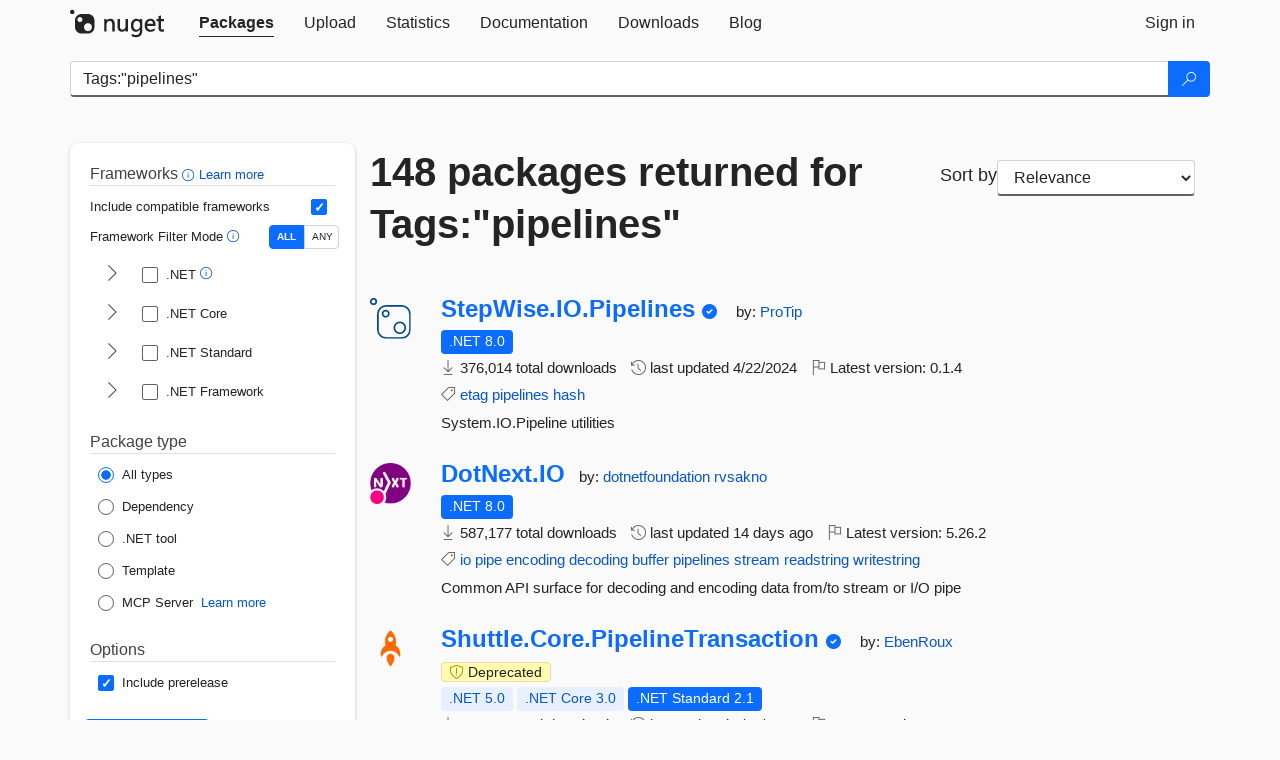

--- FILE ---
content_type: text/html; charset=utf-8
request_url: https://packages.nuget.org/packages?q=Tags%3A%22pipelines%22
body_size: 14301
content:
<!DOCTYPE html>
<html lang="en">
<head>
    <meta charset="utf-8" />
    <meta http-equiv="X-UA-Compatible" content="IE=edge">
    <meta name="viewport" content="width=device-width, initial-scale=1">
        <meta name="robots" content="noindex">

        <link rel="canonical" href="https://www.nuget.org/packages?q=Tags%3A%22pipelines%22">

    
    

    <title>
        NuGet Gallery
        | Packages matching Tags:&quot;pipelines&quot;
    </title>

    <link href="/favicon.ico" rel="shortcut icon" type="image/x-icon" />
        <link title="NuGet.org" type="application/opensearchdescription+xml" href="/opensearch.xml" rel="search">

    <link href="/Content/gallery/css/site.min.css?v=1na5Q3HPVSkugniYsNxjmE134E1C4dpzFOT5rmDYA-E1" rel="stylesheet"/>

    <link href="/Content/gallery/css/bootstrap.min.css" rel="stylesheet"/>


    <script nonce="RcmTdShRVK74leIEvlRp7aGyKPnuvvy0Ak+AgArEXqU=">
        // Check the browser preferred color scheme
        const prefersDarkMode = window.matchMedia("(prefers-color-scheme: dark)").matches;
        const defaultTheme = prefersDarkMode ? "dark" : "light";
        const preferredTheme = localStorage.getItem("theme")

        // Check if the localStorage item is set, if not set it to the system theme
        if (!preferredTheme || !(preferredTheme === "dark" || preferredTheme === "light")) {
            localStorage.setItem("theme", "system");
        }

        if (preferredTheme === "light" || preferredTheme === "dark") {
            document.documentElement.setAttribute('data-theme', preferredTheme);
        }
        else {
            document.documentElement.setAttribute('data-theme', defaultTheme);
        }
    </script>

    <!-- HTML5 shim and Respond.js for IE8 support of HTML5 elements and media queries -->
    <!-- WARNING: Respond.js doesn't work if you view the page via file:// -->
    <!--[if lt IE 9]>
      <script src="https://oss.maxcdn.com/html5shiv/3.7.3/html5shiv.min.js"></script>
      <script src="https://oss.maxcdn.com/respond/1.4.2/respond.min.js"></script>
    <![endif]-->

    
    
    
    
                <script type="text/javascript">
                var appInsights = window.appInsights || function (config) {
                    function s(config) {
                        t[config] = function () {
                            var i = arguments;
                            t.queue.push(function () { t[config].apply(t, i) })
                        }
                    }

                    var t = { config: config }, r = document, f = window, e = "script", o = r.createElement(e), i, u;
                    for (o.src = config.url || "//js.monitor.azure.com/scripts/a/ai.0.js", r.getElementsByTagName(e)[0].parentNode.appendChild(o), t.cookie = r.cookie, t.queue = [], i = ["Event", "Exception", "Metric", "PageView", "Trace"]; i.length;) s("track" + i.pop());
                    return config.disableExceptionTracking || (i = "onerror", s("_" + i), u = f[i], f[i] = function (config, r, f, e, o) {
                        var s = u && u(config, r, f, e, o);
                        return s !== !0 && t["_" + i](config, r, f, e, o), s
                    }), t
                }({
                    instrumentationKey: 'df3a36b9-dfba-401c-82ab-35690083be3e',
                    samplingPercentage: 100
                });

                window.appInsights = appInsights;
                appInsights.trackPageView();
            </script>

</head>
<body >
    

<div id="cookie-banner"></div>




<nav class="navbar navbar-inverse" role="navigation">
    <div class="container">
        <div class="row">
            <div class="col-sm-12 text-center">
                <a href="#" id="skipToContent" class="showOnFocus" title="Skip To Content">Skip To Content</a>
            </div>
        </div>
        <div class="row">
            <div class="col-sm-12">
                <div class="navbar-header">
                    <button type="button" class="navbar-toggle collapsed" data-toggle="collapse" data-target="#navbar" aria-expanded="false" aria-controls="navbar">
                        <span class="sr-only">Toggle navigation</span>
                        <span class="icon-bar"></span>
                        <span class="icon-bar"></span>
                        <span class="icon-bar"></span>
                    </button>
                    <a href="/" class="home-link">
                        <div class="navbar-logo nuget-logo-image" alt="NuGet home" role="img" aria-label="NuGet Home"     onerror="this.src='https://nuget.org/Content/gallery/img/logo-header-94x29.png'; this.onerror = null;"
></div>
                    </a>
                </div>
                <div id="navbar" class="navbar-collapse collapse">
                    <ul class="nav navbar-nav" role="tablist">
                            <li class="active" role="presentation">
        <a role="tab" name="Packages" aria-selected="true" href="/packages" class="link-to-add-local-search-filters">
            <span>Packages</span>
        </a>
    </li>

                            <li class="" role="presentation">
        <a role="tab" name="Upload" aria-selected="false" href="/packages/manage/upload">
            <span>Upload</span>
        </a>
    </li>

    <li class="" role="presentation">
        <a role="tab" name="Statistics" aria-selected="false" href="/stats">
            <span>Statistics</span>
        </a>
    </li>
                                                    <li class="" role="presentation">
        <a role="tab" name="Documentation" aria-selected="false" href="https://docs.microsoft.com/nuget/">
            <span>Documentation</span>
        </a>
    </li>

                            <li class="" role="presentation">
        <a role="tab" name="Downloads" aria-selected="false" href="/downloads">
            <span>Downloads</span>
        </a>
    </li>

                            <li class="" role="presentation">
        <a role="tab" name="Blog" aria-selected="false" href="https://blog.nuget.org/">
            <span>Blog</span>
        </a>
    </li>

                    </ul>
                        <ul class="nav navbar-nav navbar-right" role="tablist">
    <li class="" role="presentation">
        <a role="tab" name="Sign in" aria-selected="false" href="/users/account/LogOn?returnUrl=%2Fpackages%3Fq%3DTags%253A%2522pipelines%2522" title="Sign in to an existing NuGet.org account">
            <span>Sign in</span>
        </a>
    </li>
                        </ul>
                </div>
            </div>
        </div>
    </div>

</nav>






    <div id="skippedToContent">
    






<form name="search" id="search-form" method="get" class="clearfix advanced-search-panel">
    <div id="search-bar-list-packages" class="navbar navbar-inverse">
        <div class="container search-container" aria-label="Package search bar">
            <div class="row">
                <div class="col-sm-12">
                    <div class="input-group">
    <input name="q" type="text" class="form-control input-brand" id="search" aria-label="Enter packages to search"
           placeholder="Search for packages..." autocomplete="off"
           value="Tags:&quot;pipelines&quot;"
            />
    <span class="input-group-btn">
        <button class="btn btn-brand btn-search" type="submit"
                title="Search for packages" aria-label="Search">
            <span class="ms-Icon ms-Icon--Search" aria-hidden="true"></span>
        </button>
    </span>
</div>
                    <div id="autocomplete-results-container" class="text-left" tabindex="0"></div>

<script type="text/html" id="autocomplete-results-row">
    <!-- ko if: $data -->
    <!-- ko if: $data.PackageRegistration -->
    <div class="col-sm-4 autocomplete-row-id autocomplete-row-data">
        <span data-bind="attr: { id: 'autocomplete-result-id-' + $data.PackageRegistration.Id, title: $data.PackageRegistration.Id }, text: $data.PackageRegistration.Id"></span>
    </div>
    <div class="col-sm-4 autocomplete-row-downloadcount text-right autocomplete-row-data">
        <span data-bind="text: $data.DownloadCount + ' downloads'"></span>
    </div>
    <div class="col-sm-4 autocomplete-row-owners text-left autocomplete-row-data">
        <span data-bind="text: $data.OwnersString + ' '"></span>
    </div>
    <!-- /ko -->
    <!-- ko ifnot: $data.PackageRegistration -->
    <div class="col-sm-12 autocomplete-row-id autocomplete-row-data">
        <span data-bind="attr: { id: 'autocomplete-result-id-' + $data, title: $data  }, text: $data"></span>
    </div>
    <!-- /ko -->
    <!-- /ko -->
</script>

<script type="text/html" id="autocomplete-results-template">
    <!-- ko if: $data.data.length > 0 -->
    <div data-bind="foreach: $data.data" id="autocomplete-results-list">
        <a data-bind="attr: { id: 'autocomplete-result-row-' + $data, href: '/packages/' + $data, title: $data }" tabindex="-1">
            <div data-bind="attr:{ id: 'autocomplete-container-' + $data }" class="autocomplete-results-row">
            </div>
        </a>
    </div>
    <!-- /ko -->
</script>

                </div>
            </div>
        </div>
    </div>
    <section role="main" class="container main-container page-list-packages">
        <div class="row clearfix no-margin">
            <div class="col-md-3 no-padding" id="filters-column">
                    <div class="toggle-advanced-search-panel">
                        <span>Advanced search filters</span>
                        <button class="advanced-search-toggle-button btn-brand-transparent" aria-label="Toggles search filters on narrow screens" aria-expanded="false" aria-controls="advancedSearchToggleButton" tabindex="0" id="advancedSearchToggleButton" type="button">
                            <i class="ms-Icon ms-Icon--ChevronDown" id="advancedSearchToggleChevron"></i>
                        </button>
                    </div>
                    <div class="row clearfix advanced-search-panel" id="advancedSearchPanel">
                        <input type="text" hidden id="frameworks" name="frameworks">
                        <input type="text" hidden id="tfms" name="tfms">
                            <div>
                                <fieldset id="frameworkfilters">
                                    <legend>
                                        Frameworks
                                        <a class="tooltip-target" href="javascript:void(0)" role="button" aria-labelledby="frameworksfiltersid">
                                            <i class="framework-filter-info-icon ms-Icon ms-Icon--Info"></i>
                                            <span class="tooltip-block" role="tooltip" id="frameworksfiltersid">
                                                <span class="tooltip-wrapper tooltip-with-icon popover right">
                                                    <span class="arrow"></span>
                                                    <span class="popover-content">
                                                        Filters packages based on the target frameworks they are compatible with.
                                                    </span>
                                                </span>
                                            </span>
                                        </a>
                                        <a href="https://learn.microsoft.com/nuget/consume-packages/finding-and-choosing-packages#advanced-filtering-and-sorting" class="frameworkfilters-info"
                                           aria-label="Learn more about advanced filtering and sorting">
                                            Learn more
                                        </a>
                                    </legend>
                                        <div class="computed-frameworks-option">
                                            <p>
                                                Include compatible frameworks
                                            </p>
                                            <label for="computed-frameworks-checkbox" class="brand-checkbox" aria-label="Include computed compatible frameworks when filtering for packages.">
                                                <input type="checkbox" id="computed-frameworks-checkbox" checked="checked">
                                            </label>
                                            <input type="hidden" id="includeComputedFrameworks" name="includeComputedFrameworks" value="true">
                                        </div>
                                        <div class="framework-filter-mode-option">
                                            <p>
                                                Framework Filter Mode
                                                <a class="tooltip-target" href="javascript:void(0)" role="button" aria-labelledby="frameworkfiltermodeid">
                                                    <i class="frameworkfiltermode-info ms-Icon ms-Icon--Info"></i>
                                                    <span class="tooltip-block" role="tooltip" id="frameworkfiltermodeid">
                                                        <span class="tooltip-wrapper tooltip-with-icon popover right">
                                                            <span class="arrow"></span>
                                                            <span class="popover-content">
                                                                Decides whether to show packages matching ALL of the selected Target Frameworks (TFMs), or ANY of them.
                                                            </span>
                                                        </span>
                                                    </span>
                                                </a>
                                            </p>
                                            <div class="toggle-switch-control">
                                                <input type="radio" id="all-selector" name="frameworkFilterMode" value="all" tabindex="0" checked />
                                                <label for="all-selector" aria-label="Show packages matching ALL of the selected Frameworks and TFMs.">ALL</label>
                                                <input type="radio" id="any-selector" name="frameworkFilterMode" value="any" tabindex="0"  />
                                                <label for="any-selector" aria-label="Show packages matching ANY of the selected Frameworks or TFMs.">ANY</label>
                                            </div>
                                        </div>
                                        <div class="frameworkGroup">
        <div class="frameworkGroupRow">
            <button type="button" class="btn-brand-transparent collapsible" tab="net" tabindex="0"
                    aria-label="shows and hides TFM filters for .NET" aria-expanded="false" aria-controls="nettab">
                <i class="ms-Icon ms-Icon--ChevronRight" id="netbutton"></i>
            </button>
            <label class="brand-checkbox">
                <input type="checkbox" id="net" class="framework">
                <span>.NET
                    <a class="tooltip-target" href="javascript:void(0)" role="button" aria-labelledby="dotnetframework-tooltip" style="vertical-align: middle">
                        <i class="ms-Icon ms-Icon--Info"></i>
                        <span class="tooltip-block" role="tooltip" id="dotnetframework-tooltip">
                            <span class="tooltip-wrapper tooltip-with-icon popover right">
                                <span class="arrow"></span>
                                <span class="popover-content">
                                    Selecting .NET will show you packages compatible with any of the individual frameworks within the .NET generation.
                                </span>
                            </span>
                        </span>
                    </a>
                </span>
            </label>
        </div>
        <div class="tfmTab" id="nettab">
            <ul>
                    <li>
                        <label class="brand-checkbox">
                            <input type="checkbox" id="net10.0" class="tfm" parent="net">
                            <span>net10.0</span>
                        </label>
                    </li>
                    <li>
                        <label class="brand-checkbox">
                            <input type="checkbox" id="net9.0" class="tfm" parent="net">
                            <span>net9.0</span>
                        </label>
                    </li>
                    <li>
                        <label class="brand-checkbox">
                            <input type="checkbox" id="net8.0" class="tfm" parent="net">
                            <span>net8.0</span>
                        </label>
                    </li>
                    <li>
                        <label class="brand-checkbox">
                            <input type="checkbox" id="net7.0" class="tfm" parent="net">
                            <span>net7.0</span>
                        </label>
                    </li>
                    <li>
                        <label class="brand-checkbox">
                            <input type="checkbox" id="net6.0" class="tfm" parent="net">
                            <span>net6.0</span>
                        </label>
                    </li>
                    <li>
                        <label class="brand-checkbox">
                            <input type="checkbox" id="net5.0" class="tfm" parent="net">
                            <span>net5.0</span>
                        </label>
                    </li>
            </ul>
        </div>
    </div>
    <div class="frameworkGroup">
        <div class="frameworkGroupRow">
            <button type="button" class="btn-brand-transparent collapsible" tab="netcoreapp" tabindex="0"
                    aria-label="shows and hides TFM filters for .NET Core" aria-expanded="false" aria-controls="netcoreapptab">
                <i class="ms-Icon ms-Icon--ChevronRight" id="netcoreappbutton"></i>
            </button>
            <label class="brand-checkbox">
                <input type="checkbox" id="netcoreapp" class="framework">
                <span>.NET Core
                </span>
            </label>
        </div>
        <div class="tfmTab" id="netcoreapptab">
            <ul>
                    <li>
                        <label class="brand-checkbox">
                            <input type="checkbox" id="netcoreapp3.1" class="tfm" parent="netcoreapp">
                            <span>netcoreapp3.1</span>
                        </label>
                    </li>
                    <li>
                        <label class="brand-checkbox">
                            <input type="checkbox" id="netcoreapp3.0" class="tfm" parent="netcoreapp">
                            <span>netcoreapp3.0</span>
                        </label>
                    </li>
                    <li>
                        <label class="brand-checkbox">
                            <input type="checkbox" id="netcoreapp2.2" class="tfm" parent="netcoreapp">
                            <span>netcoreapp2.2</span>
                        </label>
                    </li>
                    <li>
                        <label class="brand-checkbox">
                            <input type="checkbox" id="netcoreapp2.1" class="tfm" parent="netcoreapp">
                            <span>netcoreapp2.1</span>
                        </label>
                    </li>
                    <li>
                        <label class="brand-checkbox">
                            <input type="checkbox" id="netcoreapp2.0" class="tfm" parent="netcoreapp">
                            <span>netcoreapp2.0</span>
                        </label>
                    </li>
                    <li>
                        <label class="brand-checkbox">
                            <input type="checkbox" id="netcoreapp1.1" class="tfm" parent="netcoreapp">
                            <span>netcoreapp1.1</span>
                        </label>
                    </li>
                    <li>
                        <label class="brand-checkbox">
                            <input type="checkbox" id="netcoreapp1.0" class="tfm" parent="netcoreapp">
                            <span>netcoreapp1.0</span>
                        </label>
                    </li>
            </ul>
        </div>
    </div>
    <div class="frameworkGroup">
        <div class="frameworkGroupRow">
            <button type="button" class="btn-brand-transparent collapsible" tab="netstandard" tabindex="0"
                    aria-label="shows and hides TFM filters for .NET Standard" aria-expanded="false" aria-controls="netstandardtab">
                <i class="ms-Icon ms-Icon--ChevronRight" id="netstandardbutton"></i>
            </button>
            <label class="brand-checkbox">
                <input type="checkbox" id="netstandard" class="framework">
                <span>.NET Standard
                </span>
            </label>
        </div>
        <div class="tfmTab" id="netstandardtab">
            <ul>
                    <li>
                        <label class="brand-checkbox">
                            <input type="checkbox" id="netstandard2.1" class="tfm" parent="netstandard">
                            <span>netstandard2.1</span>
                        </label>
                    </li>
                    <li>
                        <label class="brand-checkbox">
                            <input type="checkbox" id="netstandard2.0" class="tfm" parent="netstandard">
                            <span>netstandard2.0</span>
                        </label>
                    </li>
                    <li>
                        <label class="brand-checkbox">
                            <input type="checkbox" id="netstandard1.6" class="tfm" parent="netstandard">
                            <span>netstandard1.6</span>
                        </label>
                    </li>
                    <li>
                        <label class="brand-checkbox">
                            <input type="checkbox" id="netstandard1.5" class="tfm" parent="netstandard">
                            <span>netstandard1.5</span>
                        </label>
                    </li>
                    <li>
                        <label class="brand-checkbox">
                            <input type="checkbox" id="netstandard1.4" class="tfm" parent="netstandard">
                            <span>netstandard1.4</span>
                        </label>
                    </li>
                    <li>
                        <label class="brand-checkbox">
                            <input type="checkbox" id="netstandard1.3" class="tfm" parent="netstandard">
                            <span>netstandard1.3</span>
                        </label>
                    </li>
                    <li>
                        <label class="brand-checkbox">
                            <input type="checkbox" id="netstandard1.2" class="tfm" parent="netstandard">
                            <span>netstandard1.2</span>
                        </label>
                    </li>
                    <li>
                        <label class="brand-checkbox">
                            <input type="checkbox" id="netstandard1.1" class="tfm" parent="netstandard">
                            <span>netstandard1.1</span>
                        </label>
                    </li>
                    <li>
                        <label class="brand-checkbox">
                            <input type="checkbox" id="netstandard1.0" class="tfm" parent="netstandard">
                            <span>netstandard1.0</span>
                        </label>
                    </li>
            </ul>
        </div>
    </div>
    <div class="frameworkGroup">
        <div class="frameworkGroupRow">
            <button type="button" class="btn-brand-transparent collapsible" tab="netframework" tabindex="0"
                    aria-label="shows and hides TFM filters for .NET Framework" aria-expanded="false" aria-controls="netframeworktab">
                <i class="ms-Icon ms-Icon--ChevronRight" id="netframeworkbutton"></i>
            </button>
            <label class="brand-checkbox">
                <input type="checkbox" id="netframework" class="framework">
                <span>.NET Framework
                </span>
            </label>
        </div>
        <div class="tfmTab" id="netframeworktab">
            <ul>
                    <li>
                        <label class="brand-checkbox">
                            <input type="checkbox" id="net481" class="tfm" parent="netframework">
                            <span>net481</span>
                        </label>
                    </li>
                    <li>
                        <label class="brand-checkbox">
                            <input type="checkbox" id="net48" class="tfm" parent="netframework">
                            <span>net48</span>
                        </label>
                    </li>
                    <li>
                        <label class="brand-checkbox">
                            <input type="checkbox" id="net472" class="tfm" parent="netframework">
                            <span>net472</span>
                        </label>
                    </li>
                    <li>
                        <label class="brand-checkbox">
                            <input type="checkbox" id="net471" class="tfm" parent="netframework">
                            <span>net471</span>
                        </label>
                    </li>
                    <li>
                        <label class="brand-checkbox">
                            <input type="checkbox" id="net47" class="tfm" parent="netframework">
                            <span>net47</span>
                        </label>
                    </li>
                    <li>
                        <label class="brand-checkbox">
                            <input type="checkbox" id="net462" class="tfm" parent="netframework">
                            <span>net462</span>
                        </label>
                    </li>
                    <li>
                        <label class="brand-checkbox">
                            <input type="checkbox" id="net461" class="tfm" parent="netframework">
                            <span>net461</span>
                        </label>
                    </li>
                    <li>
                        <label class="brand-checkbox">
                            <input type="checkbox" id="net46" class="tfm" parent="netframework">
                            <span>net46</span>
                        </label>
                    </li>
                    <li>
                        <label class="brand-checkbox">
                            <input type="checkbox" id="net452" class="tfm" parent="netframework">
                            <span>net452</span>
                        </label>
                    </li>
                    <li>
                        <label class="brand-checkbox">
                            <input type="checkbox" id="net451" class="tfm" parent="netframework">
                            <span>net451</span>
                        </label>
                    </li>
                    <li>
                        <label class="brand-checkbox">
                            <input type="checkbox" id="net45" class="tfm" parent="netframework">
                            <span>net45</span>
                        </label>
                    </li>
                    <li>
                        <label class="brand-checkbox">
                            <input type="checkbox" id="net40" class="tfm" parent="netframework">
                            <span>net40</span>
                        </label>
                    </li>
                    <li>
                        <label class="brand-checkbox">
                            <input type="checkbox" id="net35" class="tfm" parent="netframework">
                            <span>net35</span>
                        </label>
                    </li>
                    <li>
                        <label class="brand-checkbox">
                            <input type="checkbox" id="net30" class="tfm" parent="netframework">
                            <span>net30</span>
                        </label>
                    </li>
                    <li>
                        <label class="brand-checkbox">
                            <input type="checkbox" id="net20" class="tfm" parent="netframework">
                            <span>net20</span>
                        </label>
                    </li>
            </ul>
        </div>
    </div>
                                </fieldset>
                            </div>
                                                <div>
                            <fieldset id="packagetype">
                                <legend>Package type</legend>
    <div style="display: flex;">
        <label aria-label="Package Type: All types" class="brand-radio">
            <input type="radio" name="packagetype" checked value="">
            <span>All types</span>
        </label>
    </div>
    <div style="display: flex;">
        <label aria-label="Package Type: Dependency" class="brand-radio">
            <input type="radio" name="packagetype"  value="dependency">
            <span>Dependency</span>
        </label>
    </div>
    <div style="display: flex;">
        <label aria-label="Package Type: .NET tool" class="brand-radio">
            <input type="radio" name="packagetype"  value="dotnettool">
            <span>.NET tool</span>
        </label>
    </div>
    <div style="display: flex;">
        <label aria-label="Package Type: Template" class="brand-radio">
            <input type="radio" name="packagetype"  value="template">
            <span>Template</span>
        </label>
    </div>
    <div style="display: flex;">
        <label aria-label="Package Type: MCP Server" class="brand-radio">
            <input type="radio" name="packagetype"  value="mcpserver">
            <span>MCP Server</span>
        </label>
            <a href="https://aka.ms/nuget/mcp/concepts" class="mcp-learn-more"
               aria-label="Learn more about NuGet MCP server packages">
                Learn more
            </a>
    </div>
                            </fieldset>
                        </div>
                        <div>
                            <fieldset>
                                <legend>Options</legend>
                                <div class="prerel-option">
                                    <label class="brand-checkbox" aria-label="Options: Include prerelease">
                                        <input id="prerel-checkbox" type="checkbox" checked="checked">
                                        <span>
                                            Include prerelease
                                        </span>
                                    </label>
                                </div>
                            </fieldset>
                        </div>
                        <div class="row clearfix no-margin">
                            <div class="col-xs-6 col-sm-6 col-md-6 col-lg-6 apply-btn">
                                <input class="btn btn-brand form-control" type="submit" value="Apply">
                            </div>
                            <div class="col-xs-6 col-sm-6 col-md-6 col-lg-6 reset-btn">
                                <input class="btn form-control btn-brand-transparent" type="button" value="Reset" id="reset-advanced-search">
                            </div>
                        </div>
                        <input type="hidden" id="prerel" name="prerel" value="true">
                    </div>
            </div>
            <div class="col-md-9" id="results-column">
                <div class="row">
                    <div class="col-md-8">
                        <h1 tabindex="0">
                                    148 packages
                                returned for Tags:&quot;pipelines&quot;
                        </h1>
                    </div>
                        <div class="sortby col-md-4">
                            <label for="sortby" class="">Sort by</label>
                            <select name="sortby" id="sortby" form="search-form" aria-label="sort package search results by" class="form-control select-brand">
                                <option value="relevance" aria-label="Sort By: Relevance" selected>Relevance</option>
                                <option value="totalDownloads-desc" aria-label="Sort By: Downloads" >Downloads</option>
                                <option value="created-desc" aria-label="Sort By: Recently updated" >Recently updated</option>
                            </select>
                        </div>
                </div>


                <ul class="list-packages">



<li class="package">

    <div class="row">
        <div class="col-sm-1 hidden-xs hidden-sm col-package-icon">
            <img class="package-icon img-responsive package-default-icon" aria-hidden="true" alt=""     onerror="this.className='package-icon img-responsive package-default-icon'; this.onerror = null;"
/>
        </div>
        <div class="col-sm-11">
            <div class="package-header">
                <h2 class="package-title">
                    <a class="package-title"
                        href="/packages/StepWise.IO.Pipelines"
                                                    data-track="search-selection" data-track-value="0" data-click-source="PackageId"
                            data-package-id="StepWise.IO.Pipelines" data-package-version="0.1.4" data-use-version="False"
>
                            StepWise.<wbr>IO.<wbr>Pipelines
                    </a>
                </h2>


                    <i class="ms-Icon ms-Icon--SkypeCircleCheck reserved-indicator"
                       data-content="The ID prefix of this package has been reserved for one of the owners of this package by NuGet.org." tabindex="0" alt="The ID prefix of this package has been reserved for one of the owners of this package by NuGet.org."></i>


                    <span class="package-by">
                        by:
                            <a href="/profiles/ProTip" title="View ProTip's profile"
                                                                    data-track="search-selection" data-track-value="0" data-click-source="Owner"
                                    data-package-id="StepWise.IO.Pipelines" data-package-version="0.1.4" data-use-version="False"
                                    data-owner="ProTip"
>
                                    ProTip
                            </a>
                    </span>
            </div>

            <ul class="package-list">
                <li class="package-tfm-badges">
                    




<div class="framework framework-badges">
    <a href=/packages/StepWise.IO.Pipelines/0.1.4#supportedframeworks-body-tab
         data-track="search-selection" data-track-value="0" data-click-source="FrameworkBadge"
         data-package-id="StepWise.IO.Pipelines" data-package-version="0.1.4"
         data-badge-framework="net8.0" data-badge-is-computed="False"
         class="tooltip-target"
>
        <span class=framework-badge-asset>
            .NET 8.0
        </span>
        <span class="tooltip-block">
            <span class="tooltip-wrapper popover right" role="tooltip">
                <span class="arrow"></span>
                <span class="popover-content">
                    This package targets .NET 8.0. The package is compatible with this framework or higher.
                </span>
            </span>
        </span>
    </a>
            </div>
                </li>
                <li>
                    <span class="icon-text">
                        <i class="ms-Icon ms-Icon--Download" aria-hidden="true"></i>
                        376,014 total downloads
                    </span>
                </li>
                <li>
                    <span class="icon-text">
                        <i class="ms-Icon ms-Icon--History" aria-hidden="true"></i>
                        last updated <span data-datetime="2024-04-22T02:20:30.7170000+00:00">4/22/2024</span>
                    </span>
                </li>
                <li>
                    <span class="icon-text">
                        <i class="ms-Icon ms-Icon--Flag" aria-hidden="true"></i>
                        Latest version: <span class="text-nowrap">0.1.4 </span>
                    </span>
                </li>
                    <li class="package-tags">
                        <span class="icon-text">
                            <i class="ms-Icon ms-Icon--Tag" aria-hidden="true"></i>

                                <a href="/packages?q=Tags%3A%22etag%22" title="Search for etag">etag</a>
                                <a href="/packages?q=Tags%3A%22pipelines%22" title="Search for pipelines">pipelines</a>
                                <a href="/packages?q=Tags%3A%22hash%22" title="Search for hash">hash</a>
                                                    </span>
                    </li>
            </ul>

            <div class="package-details">
                System.IO.Pipeline utilities
            </div>
        </div>
    </div>
</li>


<li class="package">

    <div class="row">
        <div class="col-sm-1 hidden-xs hidden-sm col-package-icon">
            <img class="package-icon img-responsive" aria-hidden="true" alt=""
                 src="https://api.nuget.org/v3-flatcontainer/dotnext.io/5.26.2/icon"     onerror="this.className='package-icon img-responsive package-default-icon'; this.onerror = null;"
/>
        </div>
        <div class="col-sm-11">
            <div class="package-header">
                <h2 class="package-title">
                    <a class="package-title"
                        href="/packages/DotNext.IO"
                                                    data-track="search-selection" data-track-value="1" data-click-source="PackageId"
                            data-package-id="DotNext.IO" data-package-version="5.26.2" data-use-version="False"
>
                            DotNext.<wbr>IO
                    </a>
                </h2>




                    <span class="package-by">
                        by:
                            <a href="/profiles/dotnetfoundation" title="View dotnetfoundation's profile"
                                                                    data-track="search-selection" data-track-value="1" data-click-source="Owner"
                                    data-package-id="DotNext.IO" data-package-version="5.26.2" data-use-version="False"
                                    data-owner="dotnetfoundation"
>
                                    dotnetfoundation
                            </a>
                            <a href="/profiles/rvsakno" title="View rvsakno's profile"
                                                                    data-track="search-selection" data-track-value="1" data-click-source="Owner"
                                    data-package-id="DotNext.IO" data-package-version="5.26.2" data-use-version="False"
                                    data-owner="rvsakno"
>
                                    rvsakno
                            </a>
                    </span>
            </div>

            <ul class="package-list">
                <li class="package-tfm-badges">
                    




<div class="framework framework-badges">
    <a href=/packages/DotNext.IO/5.26.2#supportedframeworks-body-tab
         data-track="search-selection" data-track-value="1" data-click-source="FrameworkBadge"
         data-package-id="DotNext.IO" data-package-version="5.26.2"
         data-badge-framework="net8.0" data-badge-is-computed="False"
         class="tooltip-target"
>
        <span class=framework-badge-asset>
            .NET 8.0
        </span>
        <span class="tooltip-block">
            <span class="tooltip-wrapper popover right" role="tooltip">
                <span class="arrow"></span>
                <span class="popover-content">
                    This package targets .NET 8.0. The package is compatible with this framework or higher.
                </span>
            </span>
        </span>
    </a>
            </div>
                </li>
                <li>
                    <span class="icon-text">
                        <i class="ms-Icon ms-Icon--Download" aria-hidden="true"></i>
                        587,177 total downloads
                    </span>
                </li>
                <li>
                    <span class="icon-text">
                        <i class="ms-Icon ms-Icon--History" aria-hidden="true"></i>
                        last updated <span data-datetime="2026-01-10T09:57:20.2770000+00:00">1/10/2026</span>
                    </span>
                </li>
                <li>
                    <span class="icon-text">
                        <i class="ms-Icon ms-Icon--Flag" aria-hidden="true"></i>
                        Latest version: <span class="text-nowrap">5.26.2 </span>
                    </span>
                </li>
                    <li class="package-tags">
                        <span class="icon-text">
                            <i class="ms-Icon ms-Icon--Tag" aria-hidden="true"></i>

                                <a href="/packages?q=Tags%3A%22io%22" title="Search for io">io</a>
                                <a href="/packages?q=Tags%3A%22pipe%22" title="Search for pipe">pipe</a>
                                <a href="/packages?q=Tags%3A%22encoding%22" title="Search for encoding">encoding</a>
                                <a href="/packages?q=Tags%3A%22decoding%22" title="Search for decoding">decoding</a>
                                <a href="/packages?q=Tags%3A%22buffer%22" title="Search for buffer">buffer</a>
                                <a href="/packages?q=Tags%3A%22pipelines%22" title="Search for pipelines">pipelines</a>
                                <a href="/packages?q=Tags%3A%22stream%22" title="Search for stream">stream</a>
                                <a href="/packages?q=Tags%3A%22readstring%22" title="Search for readstring">readstring</a>
                                <a href="/packages?q=Tags%3A%22writestring%22" title="Search for writestring">writestring</a>
                                                    </span>
                    </li>
            </ul>

            <div class="package-details">
                Common API surface for decoding and encoding data from/to stream or I/O pipe
            </div>
        </div>
    </div>
</li>


<li class="package">

    <div class="row">
        <div class="col-sm-1 hidden-xs hidden-sm col-package-icon">
            <img class="package-icon img-responsive" aria-hidden="true" alt=""
                 src="https://api.nuget.org/v3-flatcontainer/shuttle.core.pipelinetransaction/13.0.0/icon"     onerror="this.className='package-icon img-responsive package-default-icon'; this.onerror = null;"
/>
        </div>
        <div class="col-sm-11">
            <div class="package-header">
                <h2 class="package-title">
                    <a class="package-title"
                        href="/packages/Shuttle.Core.PipelineTransaction"
                                                    data-track="search-selection" data-track-value="2" data-click-source="PackageId"
                            data-package-id="Shuttle.Core.PipelineTransaction" data-package-version="13.0.0" data-use-version="False"
>
                            Shuttle.<wbr>Core.<wbr>PipelineTransaction
                    </a>
                </h2>


                    <i class="ms-Icon ms-Icon--SkypeCircleCheck reserved-indicator"
                       data-content="The ID prefix of this package has been reserved for one of the owners of this package by NuGet.org." tabindex="0" alt="The ID prefix of this package has been reserved for one of the owners of this package by NuGet.org."></i>


                    <span class="package-by">
                        by:
                            <a href="/profiles/EbenRoux" title="View EbenRoux's profile"
                                                                    data-track="search-selection" data-track-value="2" data-click-source="Owner"
                                    data-package-id="Shuttle.Core.PipelineTransaction" data-package-version="13.0.0" data-use-version="False"
                                    data-owner="EbenRoux"
>
                                    EbenRoux
                            </a>
                    </span>
            </div>

            <ul class="package-list">
                    <li class="package-warning-indicators">
                                                    <span class="icon-text package-warning--deprecated" aria-label="13.0.0 is deprecated because it is no longer maintained." data-content="13.0.0 is deprecated because it is no longer maintained.">
                                <i class="ms-Icon ms-Icon--ShieldAlert" aria-hidden="true"></i>
                                Deprecated
                            </span>
                    </li>
                <li class="package-tfm-badges">
                    




<div class="framework framework-badges">
    <a href=/packages/Shuttle.Core.PipelineTransaction/13.0.0#supportedframeworks-body-tab
         data-track="search-selection" data-track-value="2" data-click-source="FrameworkBadge"
         data-package-id="Shuttle.Core.PipelineTransaction" data-package-version="13.0.0"
         data-badge-framework="net5.0" data-badge-is-computed="True"
         class="tooltip-target"
>
        <span class=framework-badge-computed>
            .NET 5.0
        </span>
        <span class="tooltip-block">
            <span class="tooltip-wrapper popover right" role="tooltip">
                <span class="arrow"></span>
                <span class="popover-content">
                    This package is compatible with .NET 5.0 or higher.
                </span>
            </span>
        </span>
    </a>
        <a href=/packages/Shuttle.Core.PipelineTransaction/13.0.0#supportedframeworks-body-tab
         data-track="search-selection" data-track-value="2" data-click-source="FrameworkBadge"
         data-package-id="Shuttle.Core.PipelineTransaction" data-package-version="13.0.0"
         data-badge-framework="netcoreapp3.0" data-badge-is-computed="True"
         class="tooltip-target"
>
        <span class=framework-badge-computed>
            .NET Core 3.0
        </span>
        <span class="tooltip-block">
            <span class="tooltip-wrapper popover right" role="tooltip">
                <span class="arrow"></span>
                <span class="popover-content">
                    This package is compatible with .NET Core 3.0 or higher.
                </span>
            </span>
        </span>
    </a>
        <a href=/packages/Shuttle.Core.PipelineTransaction/13.0.0#supportedframeworks-body-tab
         data-track="search-selection" data-track-value="2" data-click-source="FrameworkBadge"
         data-package-id="Shuttle.Core.PipelineTransaction" data-package-version="13.0.0"
         data-badge-framework="netstandard2.1" data-badge-is-computed="False"
         class="tooltip-target"
>
        <span class=framework-badge-asset>
            .NET Standard 2.1
        </span>
        <span class="tooltip-block">
            <span class="tooltip-wrapper popover right" role="tooltip">
                <span class="arrow"></span>
                <span class="popover-content">
                    This package targets .NET Standard 2.1. The package is compatible with this framework or higher.
                </span>
            </span>
        </span>
    </a>
    </div>
                </li>
                <li>
                    <span class="icon-text">
                        <i class="ms-Icon ms-Icon--Download" aria-hidden="true"></i>
                        230,125 total downloads
                    </span>
                </li>
                <li>
                    <span class="icon-text">
                        <i class="ms-Icon ms-Icon--History" aria-hidden="true"></i>
                        last updated <span data-datetime="2024-04-30T11:02:58.4130000+00:00">4/30/2024</span>
                    </span>
                </li>
                <li>
                    <span class="icon-text">
                        <i class="ms-Icon ms-Icon--Flag" aria-hidden="true"></i>
                        Latest version: <span class="text-nowrap">13.0.0 </span>
                    </span>
                </li>
                    <li class="package-tags">
                        <span class="icon-text">
                            <i class="ms-Icon ms-Icon--Tag" aria-hidden="true"></i>

                                <a href="/packages?q=Tags%3A%22shuttle%22" title="Search for shuttle">shuttle</a>
                                <a href="/packages?q=Tags%3A%22pipelines%22" title="Search for pipelines">pipelines</a>
                                <a href="/packages?q=Tags%3A%22transactions%22" title="Search for transactions">transactions</a>
                                <a href="/packages?q=Tags%3A%22transactionscope%22" title="Search for transactionscope">transactionscope</a>
                                                    </span>
                    </li>
            </ul>

            <div class="package-details">
                Provides a pipeline observer to handle transaction scopes.
            </div>
        </div>
    </div>
</li>


<li class="package">

    <div class="row">
        <div class="col-sm-1 hidden-xs hidden-sm col-package-icon">
            <img class="package-icon img-responsive package-default-icon" aria-hidden="true" alt=""     onerror="this.className='package-icon img-responsive package-default-icon'; this.onerror = null;"
/>
        </div>
        <div class="col-sm-11">
            <div class="package-header">
                <h2 class="package-title">
                    <a class="package-title"
                        href="/packages/Solari.Rhea"
                                                    data-track="search-selection" data-track-value="3" data-click-source="PackageId"
                            data-package-id="Solari.Rhea" data-package-version="2.10.25" data-use-version="False"
>
                            Solari.<wbr>Rhea
                    </a>
                </h2>




                    <span class="package-by">
                        by:
                            <a href="/profiles/LuccasLauth" title="View LuccasLauth's profile"
                                                                    data-track="search-selection" data-track-value="3" data-click-source="Owner"
                                    data-package-id="Solari.Rhea" data-package-version="2.10.25" data-use-version="False"
                                    data-owner="LuccasLauth"
>
                                    LuccasLauth
                            </a>
                    </span>
            </div>

            <ul class="package-list">
                <li class="package-tfm-badges">
                    




<div class="framework framework-badges">
    <a href=/packages/Solari.Rhea/2.10.25#supportedframeworks-body-tab
         data-track="search-selection" data-track-value="3" data-click-source="FrameworkBadge"
         data-package-id="Solari.Rhea" data-package-version="2.10.25"
         data-badge-framework="net5.0" data-badge-is-computed="False"
         class="tooltip-target"
>
        <span class=framework-badge-asset>
            .NET 5.0
        </span>
        <span class="tooltip-block">
            <span class="tooltip-wrapper popover right" role="tooltip">
                <span class="arrow"></span>
                <span class="popover-content">
                    This package targets .NET 5.0. The package is compatible with this framework or higher.
                </span>
            </span>
        </span>
    </a>
            </div>
                </li>
                <li>
                    <span class="icon-text">
                        <i class="ms-Icon ms-Icon--Download" aria-hidden="true"></i>
                        108,083 total downloads
                    </span>
                </li>
                <li>
                    <span class="icon-text">
                        <i class="ms-Icon ms-Icon--History" aria-hidden="true"></i>
                        last updated <span data-datetime="2020-12-09T19:07:58.2300000+00:00">12/9/2020</span>
                    </span>
                </li>
                <li>
                    <span class="icon-text">
                        <i class="ms-Icon ms-Icon--Flag" aria-hidden="true"></i>
                        Latest version: <span class="text-nowrap">2.10.25 </span>
                    </span>
                </li>
                    <li class="package-tags">
                        <span class="icon-text">
                            <i class="ms-Icon ms-Icon--Tag" aria-hidden="true"></i>

                                <a href="/packages?q=Tags%3A%22Pipelines%22" title="Search for Pipelines">Pipelines</a>
                                                    </span>
                    </li>
            </ul>

            <div class="package-details">
                Pipeline
            </div>
        </div>
    </div>
</li>


<li class="package">

    <div class="row">
        <div class="col-sm-1 hidden-xs hidden-sm col-package-icon">
            <img class="package-icon img-responsive" aria-hidden="true" alt=""
                 src="https://api.nuget.org/v3-flatcontainer/amazon.cdk.pipelines/1.204.0/icon"     onerror="this.className='package-icon img-responsive package-default-icon'; this.onerror = null;"
/>
        </div>
        <div class="col-sm-11">
            <div class="package-header">
                <h2 class="package-title">
                    <a class="package-title"
                        href="/packages/Amazon.CDK.Pipelines"
                                                    data-track="search-selection" data-track-value="4" data-click-source="PackageId"
                            data-package-id="Amazon.CDK.Pipelines" data-package-version="1.204.0" data-use-version="False"
>
                            Amazon.<wbr>CDK.<wbr>Pipelines
                    </a>
                </h2>


                    <i class="ms-Icon ms-Icon--SkypeCircleCheck reserved-indicator"
                       data-content="The ID prefix of this package has been reserved for one of the owners of this package by NuGet.org." tabindex="0" alt="The ID prefix of this package has been reserved for one of the owners of this package by NuGet.org."></i>


                    <span class="package-by">
                        by:
                            <a href="/profiles/awsdotnet" title="View awsdotnet's profile"
                                                                    data-track="search-selection" data-track-value="4" data-click-source="Owner"
                                    data-package-id="Amazon.CDK.Pipelines" data-package-version="1.204.0" data-use-version="False"
                                    data-owner="awsdotnet"
>
                                    awsdotnet
                            </a>
                    </span>
            </div>

            <ul class="package-list">
                <li class="package-tfm-badges">
                    




<div class="framework framework-badges">
    <a href=/packages/Amazon.CDK.Pipelines/1.204.0#supportedframeworks-body-tab
         data-track="search-selection" data-track-value="4" data-click-source="FrameworkBadge"
         data-package-id="Amazon.CDK.Pipelines" data-package-version="1.204.0"
         data-badge-framework="net5.0" data-badge-is-computed="True"
         class="tooltip-target"
>
        <span class=framework-badge-computed>
            .NET 5.0
        </span>
        <span class="tooltip-block">
            <span class="tooltip-wrapper popover right" role="tooltip">
                <span class="arrow"></span>
                <span class="popover-content">
                    This package is compatible with .NET 5.0 or higher.
                </span>
            </span>
        </span>
    </a>
        <a href=/packages/Amazon.CDK.Pipelines/1.204.0#supportedframeworks-body-tab
         data-track="search-selection" data-track-value="4" data-click-source="FrameworkBadge"
         data-package-id="Amazon.CDK.Pipelines" data-package-version="1.204.0"
         data-badge-framework="netcoreapp3.1" data-badge-is-computed="False"
         class="tooltip-target"
>
        <span class=framework-badge-asset>
            .NET Core 3.1
        </span>
        <span class="tooltip-block">
            <span class="tooltip-wrapper popover right" role="tooltip">
                <span class="arrow"></span>
                <span class="popover-content">
                    This package targets .NET Core 3.1. The package is compatible with this framework or higher.
                </span>
            </span>
        </span>
    </a>
        </div>
                </li>
                <li>
                    <span class="icon-text">
                        <i class="ms-Icon ms-Icon--Download" aria-hidden="true"></i>
                        232,784 total downloads
                    </span>
                </li>
                <li>
                    <span class="icon-text">
                        <i class="ms-Icon ms-Icon--History" aria-hidden="true"></i>
                        last updated <span data-datetime="2023-06-19T20:55:28.1100000+00:00">6/19/2023</span>
                    </span>
                </li>
                <li>
                    <span class="icon-text">
                        <i class="ms-Icon ms-Icon--Flag" aria-hidden="true"></i>
                        Latest version: <span class="text-nowrap">1.204.0 </span>
                    </span>
                </li>
                    <li class="package-tags">
                        <span class="icon-text">
                            <i class="ms-Icon ms-Icon--Tag" aria-hidden="true"></i>

                                <a href="/packages?q=Tags%3A%22aws%22" title="Search for aws">aws</a>
                                <a href="/packages?q=Tags%3A%22cdk%22" title="Search for cdk">cdk</a>
                                <a href="/packages?q=Tags%3A%22constructs%22" title="Search for constructs">constructs</a>
                                <a href="/packages?q=Tags%3A%22pipelines%22" title="Search for pipelines">pipelines</a>
                                <a href="/packages?q=Tags%3A%22cicd%22" title="Search for cicd">cicd</a>
                                <a href="/packages?q=Tags%3A%22continuous%22" title="Search for continuous">continuous</a>
                                <a href="/packages?q=Tags%3A%22delivery%22" title="Search for delivery">delivery</a>
                                                    </span>
                    </li>
            </ul>

            <div class="package-details">
                Continuous Delivery of CDK applications (Stability: Stable)
            </div>
        </div>
    </div>
</li>


<li class="package">

    <div class="row">
        <div class="col-sm-1 hidden-xs hidden-sm col-package-icon">
            <img class="package-icon img-responsive package-default-icon" aria-hidden="true" alt=""     onerror="this.className='package-icon img-responsive package-default-icon'; this.onerror = null;"
/>
        </div>
        <div class="col-sm-11">
            <div class="package-header">
                <h2 class="package-title">
                    <a class="package-title"
                        href="/packages/Pipelines.Extensions"
                                                    data-track="search-selection" data-track-value="5" data-click-source="PackageId"
                            data-package-id="Pipelines.Extensions" data-package-version="1.1.0" data-use-version="False"
>
                            Pipelines.<wbr>Extensions
                    </a>
                </h2>




                    <span class="package-by">
                        by:
                            <a href="/profiles/HMBSbige" title="View HMBSbige's profile"
                                                                    data-track="search-selection" data-track-value="5" data-click-source="Owner"
                                    data-package-id="Pipelines.Extensions" data-package-version="1.1.0" data-use-version="False"
                                    data-owner="HMBSbige"
>
                                    HMBSbige
                            </a>
                    </span>
            </div>

            <ul class="package-list">
                <li class="package-tfm-badges">
                    




<div class="framework framework-badges">
    <a href=/packages/Pipelines.Extensions/1.1.0#supportedframeworks-body-tab
         data-track="search-selection" data-track-value="5" data-click-source="FrameworkBadge"
         data-package-id="Pipelines.Extensions" data-package-version="1.1.0"
         data-badge-framework="net8.0" data-badge-is-computed="False"
         class="tooltip-target"
>
        <span class=framework-badge-asset>
            .NET 8.0
        </span>
        <span class="tooltip-block">
            <span class="tooltip-wrapper popover right" role="tooltip">
                <span class="arrow"></span>
                <span class="popover-content">
                    This package targets .NET 8.0. The package is compatible with this framework or higher.
                </span>
            </span>
        </span>
    </a>
            </div>
                </li>
                <li>
                    <span class="icon-text">
                        <i class="ms-Icon ms-Icon--Download" aria-hidden="true"></i>
                        70,487 total downloads
                    </span>
                </li>
                <li>
                    <span class="icon-text">
                        <i class="ms-Icon ms-Icon--History" aria-hidden="true"></i>
                        last updated <span data-datetime="2025-10-04T09:52:20.4000000+00:00">10/4/2025</span>
                    </span>
                </li>
                <li>
                    <span class="icon-text">
                        <i class="ms-Icon ms-Icon--Flag" aria-hidden="true"></i>
                        Latest version: <span class="text-nowrap">1.1.0 </span>
                    </span>
                </li>
                    <li class="package-tags">
                        <span class="icon-text">
                            <i class="ms-Icon ms-Icon--Tag" aria-hidden="true"></i>

                                <a href="/packages?q=Tags%3A%22pipelines%22" title="Search for pipelines">pipelines</a>
                                                    </span>
                    </li>
            </ul>

            <div class="package-details">
                Pipelines extensions
            </div>
        </div>
    </div>
</li>


<li class="package">

    <div class="row">
        <div class="col-sm-1 hidden-xs hidden-sm col-package-icon">
            <img class="package-icon img-responsive" aria-hidden="true" alt=""
                 src="https://api.nuget.org/v3-flatcontainer/simplify.windows.forms/1.1.3/icon"     onerror="this.className='package-icon img-responsive package-default-icon'; this.onerror = null;"
/>
        </div>
        <div class="col-sm-11">
            <div class="package-header">
                <h2 class="package-title">
                    <a class="package-title"
                        href="/packages/Simplify.Windows.Forms"
                                                    data-track="search-selection" data-track-value="6" data-click-source="PackageId"
                            data-package-id="Simplify.Windows.Forms" data-package-version="1.1.3" data-use-version="False"
>
                            Simplify.<wbr>Windows.<wbr>Forms
                    </a>
                </h2>




                    <span class="package-by">
                        by:
                            <a href="/profiles/Alexanderius" title="View Alexanderius's profile"
                                                                    data-track="search-selection" data-track-value="6" data-click-source="Owner"
                                    data-package-id="Simplify.Windows.Forms" data-package-version="1.1.3" data-use-version="False"
                                    data-owner="Alexanderius"
>
                                    Alexanderius
                            </a>
                            <a href="/profiles/SimplifyNet" title="View SimplifyNet's profile"
                                                                    data-track="search-selection" data-track-value="6" data-click-source="Owner"
                                    data-package-id="Simplify.Windows.Forms" data-package-version="1.1.3" data-use-version="False"
                                    data-owner="SimplifyNet"
>
                                    SimplifyNet
                            </a>
                    </span>
            </div>

            <ul class="package-list">
                <li class="package-tfm-badges">
                    




<div class="framework framework-badges">
    <a href=/packages/Simplify.Windows.Forms/1.1.3#supportedframeworks-body-tab
         data-track="search-selection" data-track-value="6" data-click-source="FrameworkBadge"
         data-package-id="Simplify.Windows.Forms" data-package-version="1.1.3"
         data-badge-framework="net5.0" data-badge-is-computed="True"
         class="tooltip-target"
>
        <span class=framework-badge-computed>
            .NET 5.0
        </span>
        <span class="tooltip-block">
            <span class="tooltip-wrapper popover right" role="tooltip">
                <span class="arrow"></span>
                <span class="popover-content">
                    This package is compatible with .NET 5.0 or higher.
                </span>
            </span>
        </span>
    </a>
        <a href=/packages/Simplify.Windows.Forms/1.1.3#supportedframeworks-body-tab
         data-track="search-selection" data-track-value="6" data-click-source="FrameworkBadge"
         data-package-id="Simplify.Windows.Forms" data-package-version="1.1.3"
         data-badge-framework="netcoreapp3.1" data-badge-is-computed="False"
         class="tooltip-target"
>
        <span class=framework-badge-asset>
            .NET Core 3.1
        </span>
        <span class="tooltip-block">
            <span class="tooltip-wrapper popover right" role="tooltip">
                <span class="arrow"></span>
                <span class="popover-content">
                    This package targets .NET Core 3.1. The package is compatible with this framework or higher.
                </span>
            </span>
        </span>
    </a>
            <a href=/packages/Simplify.Windows.Forms/1.1.3#supportedframeworks-body-tab
         data-track="search-selection" data-track-value="6" data-click-source="FrameworkBadge"
         data-package-id="Simplify.Windows.Forms" data-package-version="1.1.3"
         data-badge-framework="net48" data-badge-is-computed="False"
         class="tooltip-target"
>
        <span class=framework-badge-asset>
            .NET Framework 4.8
        </span>
        <span class="tooltip-block">
            <span class="tooltip-wrapper popover right" role="tooltip">
                <span class="arrow"></span>
                <span class="popover-content">
                    This package targets .NET Framework 4.8. The package is compatible with this framework or higher.
                </span>
            </span>
        </span>
    </a>
</div>
                </li>
                <li>
                    <span class="icon-text">
                        <i class="ms-Icon ms-Icon--Download" aria-hidden="true"></i>
                        106,901 total downloads
                    </span>
                </li>
                <li>
                    <span class="icon-text">
                        <i class="ms-Icon ms-Icon--History" aria-hidden="true"></i>
                        last updated <span data-datetime="2023-08-01T08:06:28.9900000+00:00">8/1/2023</span>
                    </span>
                </li>
                <li>
                    <span class="icon-text">
                        <i class="ms-Icon ms-Icon--Flag" aria-hidden="true"></i>
                        Latest version: <span class="text-nowrap">1.1.3 </span>
                    </span>
                </li>
                    <li class="package-tags">
                        <span class="icon-text">
                            <i class="ms-Icon ms-Icon--Tag" aria-hidden="true"></i>

                                <a href="/packages?q=Tags%3A%22.NET%22" title="Search for .NET">.NET</a>
                                <a href="/packages?q=Tags%3A%22pipelines%22" title="Search for pipelines">pipelines</a>
                                                    </span>
                    </li>
            </ul>

            <div class="package-details">
                System.Windows.Forms additional controls
            </div>
        </div>
    </div>
</li>


<li class="package">

    <div class="row">
        <div class="col-sm-1 hidden-xs hidden-sm col-package-icon">
            <img class="package-icon img-responsive package-default-icon" aria-hidden="true" alt=""     onerror="this.className='package-icon img-responsive package-default-icon'; this.onerror = null;"
/>
        </div>
        <div class="col-sm-11">
            <div class="package-header">
                <h2 class="package-title">
                    <a class="package-title"
                        href="/packages/AzurePipelinesToGitHubActionsConverter.Core"
                                                    data-track="search-selection" data-track-value="7" data-click-source="PackageId"
                            data-package-id="AzurePipelinesToGitHubActionsConverter.Core" data-package-version="1.4.6" data-use-version="False"
>
                            AzurePipelinesToGitHubActionsConverter.<wbr>Core
                    </a>
                </h2>




                    <span class="package-by">
                        by:
                            <a href="/profiles/samsmithnz" title="View samsmithnz's profile"
                                                                    data-track="search-selection" data-track-value="7" data-click-source="Owner"
                                    data-package-id="AzurePipelinesToGitHubActionsConverter.Core" data-package-version="1.4.6" data-use-version="False"
                                    data-owner="samsmithnz"
>
                                    samsmithnz
                            </a>
                    </span>
            </div>

            <ul class="package-list">
                <li class="package-tfm-badges">
                    




<div class="framework framework-badges">
    <a href=/packages/AzurePipelinesToGitHubActionsConverter.Core/1.4.6#supportedframeworks-body-tab
         data-track="search-selection" data-track-value="7" data-click-source="FrameworkBadge"
         data-package-id="AzurePipelinesToGitHubActionsConverter.Core" data-package-version="1.4.6"
         data-badge-framework="net5.0" data-badge-is-computed="True"
         class="tooltip-target"
>
        <span class=framework-badge-computed>
            .NET 5.0
        </span>
        <span class="tooltip-block">
            <span class="tooltip-wrapper popover right" role="tooltip">
                <span class="arrow"></span>
                <span class="popover-content">
                    This package is compatible with .NET 5.0 or higher.
                </span>
            </span>
        </span>
    </a>
        <a href=/packages/AzurePipelinesToGitHubActionsConverter.Core/1.4.6#supportedframeworks-body-tab
         data-track="search-selection" data-track-value="7" data-click-source="FrameworkBadge"
         data-package-id="AzurePipelinesToGitHubActionsConverter.Core" data-package-version="1.4.6"
         data-badge-framework="netcoreapp2.0" data-badge-is-computed="True"
         class="tooltip-target"
>
        <span class=framework-badge-computed>
            .NET Core 2.0
        </span>
        <span class="tooltip-block">
            <span class="tooltip-wrapper popover right" role="tooltip">
                <span class="arrow"></span>
                <span class="popover-content">
                    This package is compatible with .NET Core 2.0 or higher.
                </span>
            </span>
        </span>
    </a>
        <a href=/packages/AzurePipelinesToGitHubActionsConverter.Core/1.4.6#supportedframeworks-body-tab
         data-track="search-selection" data-track-value="7" data-click-source="FrameworkBadge"
         data-package-id="AzurePipelinesToGitHubActionsConverter.Core" data-package-version="1.4.6"
         data-badge-framework="netstandard2.0" data-badge-is-computed="False"
         class="tooltip-target"
>
        <span class=framework-badge-asset>
            .NET Standard 2.0
        </span>
        <span class="tooltip-block">
            <span class="tooltip-wrapper popover right" role="tooltip">
                <span class="arrow"></span>
                <span class="popover-content">
                    This package targets .NET Standard 2.0. The package is compatible with this framework or higher.
                </span>
            </span>
        </span>
    </a>
        <a href=/packages/AzurePipelinesToGitHubActionsConverter.Core/1.4.6#supportedframeworks-body-tab
         data-track="search-selection" data-track-value="7" data-click-source="FrameworkBadge"
         data-package-id="AzurePipelinesToGitHubActionsConverter.Core" data-package-version="1.4.6"
         data-badge-framework="net461" data-badge-is-computed="True"
         class="tooltip-target"
>
        <span class=framework-badge-computed>
            .NET Framework 4.6.1
        </span>
        <span class="tooltip-block">
            <span class="tooltip-wrapper popover right" role="tooltip">
                <span class="arrow"></span>
                <span class="popover-content">
                    This package is compatible with .NET Framework 4.6.1 or higher.
                </span>
            </span>
        </span>
    </a>
</div>
                </li>
                <li>
                    <span class="icon-text">
                        <i class="ms-Icon ms-Icon--Download" aria-hidden="true"></i>
                        174,231 total downloads
                    </span>
                </li>
                <li>
                    <span class="icon-text">
                        <i class="ms-Icon ms-Icon--History" aria-hidden="true"></i>
                        last updated <span data-datetime="2026-01-23T15:17:52.7530000+00:00">1/23/2026</span>
                    </span>
                </li>
                <li>
                    <span class="icon-text">
                        <i class="ms-Icon ms-Icon--Flag" aria-hidden="true"></i>
                        Latest version: <span class="text-nowrap">1.4.6 </span>
                    </span>
                </li>
                    <li class="package-tags">
                        <span class="icon-text">
                            <i class="ms-Icon ms-Icon--Tag" aria-hidden="true"></i>

                                <a href="/packages?q=Tags%3A%22yaml%22" title="Search for yaml">yaml</a>
                                <a href="/packages?q=Tags%3A%22serialization%22" title="Search for serialization">serialization</a>
                                <a href="/packages?q=Tags%3A%22github%22" title="Search for github">github</a>
                                <a href="/packages?q=Tags%3A%22actions%22" title="Search for actions">actions</a>
                                <a href="/packages?q=Tags%3A%22azure%22" title="Search for azure">azure</a>
                                <a href="/packages?q=Tags%3A%22devops%22" title="Search for devops">devops</a>
                                <a href="/packages?q=Tags%3A%22pipelines%22" title="Search for pipelines">pipelines</a>
                                                    </span>
                    </li>
            </ul>

            <div class="package-details">
                A conversion tool to migrate from Azure Pipelines YAML to GitHub Actions YAML
            </div>
        </div>
    </div>
</li>


<li class="package">

    <div class="row">
        <div class="col-sm-1 hidden-xs hidden-sm col-package-icon">
            <img class="package-icon img-responsive" aria-hidden="true" alt=""
                 src="https://api.nuget.org/v3-flatcontainer/fluentmediator/0.4.7/icon"     onerror="this.className='package-icon img-responsive package-default-icon'; this.onerror = null;"
/>
        </div>
        <div class="col-sm-11">
            <div class="package-header">
                <h2 class="package-title">
                    <a class="package-title"
                        href="/packages/FluentMediator"
                                                    data-track="search-selection" data-track-value="8" data-click-source="PackageId"
                            data-package-id="FluentMediator" data-package-version="0.4.7" data-use-version="False"
>
                            FluentMediator
                    </a>
                </h2>




                    <span class="package-by">
                        by:
                            <a href="/profiles/ivanpaulovich" title="View ivanpaulovich's profile"
                                                                    data-track="search-selection" data-track-value="8" data-click-source="Owner"
                                    data-package-id="FluentMediator" data-package-version="0.4.7" data-use-version="False"
                                    data-owner="ivanpaulovich"
>
                                    ivanpaulovich
                            </a>
                    </span>
            </div>

            <ul class="package-list">
                <li class="package-tfm-badges">
                    




<div class="framework framework-badges">
    <a href=/packages/FluentMediator/0.4.7#supportedframeworks-body-tab
         data-track="search-selection" data-track-value="8" data-click-source="FrameworkBadge"
         data-package-id="FluentMediator" data-package-version="0.4.7"
         data-badge-framework="net5.0" data-badge-is-computed="True"
         class="tooltip-target"
>
        <span class=framework-badge-computed>
            .NET 5.0
        </span>
        <span class="tooltip-block">
            <span class="tooltip-wrapper popover right" role="tooltip">
                <span class="arrow"></span>
                <span class="popover-content">
                    This package is compatible with .NET 5.0 or higher.
                </span>
            </span>
        </span>
    </a>
        <a href=/packages/FluentMediator/0.4.7#supportedframeworks-body-tab
         data-track="search-selection" data-track-value="8" data-click-source="FrameworkBadge"
         data-package-id="FluentMediator" data-package-version="0.4.7"
         data-badge-framework="netcoreapp1.0" data-badge-is-computed="True"
         class="tooltip-target"
>
        <span class=framework-badge-computed>
            .NET Core 1.0
        </span>
        <span class="tooltip-block">
            <span class="tooltip-wrapper popover right" role="tooltip">
                <span class="arrow"></span>
                <span class="popover-content">
                    This package is compatible with .NET Core 1.0 or higher.
                </span>
            </span>
        </span>
    </a>
        <a href=/packages/FluentMediator/0.4.7#supportedframeworks-body-tab
         data-track="search-selection" data-track-value="8" data-click-source="FrameworkBadge"
         data-package-id="FluentMediator" data-package-version="0.4.7"
         data-badge-framework="netstandard1.1" data-badge-is-computed="False"
         class="tooltip-target"
>
        <span class=framework-badge-asset>
            .NET Standard 1.1
        </span>
        <span class="tooltip-block">
            <span class="tooltip-wrapper popover right" role="tooltip">
                <span class="arrow"></span>
                <span class="popover-content">
                    This package targets .NET Standard 1.1. The package is compatible with this framework or higher.
                </span>
            </span>
        </span>
    </a>
        <a href=/packages/FluentMediator/0.4.7#supportedframeworks-body-tab
         data-track="search-selection" data-track-value="8" data-click-source="FrameworkBadge"
         data-package-id="FluentMediator" data-package-version="0.4.7"
         data-badge-framework="net45" data-badge-is-computed="True"
         class="tooltip-target"
>
        <span class=framework-badge-computed>
            .NET Framework 4.5
        </span>
        <span class="tooltip-block">
            <span class="tooltip-wrapper popover right" role="tooltip">
                <span class="arrow"></span>
                <span class="popover-content">
                    This package is compatible with .NET Framework 4.5 or higher.
                </span>
            </span>
        </span>
    </a>
</div>
                </li>
                <li>
                    <span class="icon-text">
                        <i class="ms-Icon ms-Icon--Download" aria-hidden="true"></i>
                        163,477 total downloads
                    </span>
                </li>
                <li>
                    <span class="icon-text">
                        <i class="ms-Icon ms-Icon--History" aria-hidden="true"></i>
                        last updated <span data-datetime="2020-02-04T18:58:49.4300000+00:00">2/4/2020</span>
                    </span>
                </li>
                <li>
                    <span class="icon-text">
                        <i class="ms-Icon ms-Icon--Flag" aria-hidden="true"></i>
                        Latest version: <span class="text-nowrap">0.4.7 </span>
                    </span>
                </li>
                    <li class="package-tags">
                        <span class="icon-text">
                            <i class="ms-Icon ms-Icon--Tag" aria-hidden="true"></i>

                                <a href="/packages?q=Tags%3A%22fluent-design%22" title="Search for fluent-design">fluent-design</a>
                                <a href="/packages?q=Tags%3A%22mediator-pattern%22" title="Search for mediator-pattern">mediator-pattern</a>
                                <a href="/packages?q=Tags%3A%22ddd-cqrs%22" title="Search for ddd-cqrs">ddd-cqrs</a>
                                <a href="/packages?q=Tags%3A%22message-bus%22" title="Search for message-bus">message-bus</a>
                                <a href="/packages?q=Tags%3A%22event-sourcing%22" title="Search for event-sourcing">event-sourcing</a>
                                <a href="/packages?q=Tags%3A%22event-driven%22" title="Search for event-driven">event-driven</a>
                                <a href="/packages?q=Tags%3A%22chain-of-responsibility%22" title="Search for chain-of-responsibility">chain-of-responsibility</a>
                                <a href="/packages?q=Tags%3A%22chain-methods%22" title="Search for chain-methods">chain-methods</a>
                                <a href="/packages?q=Tags%3A%22pipelines%22" title="Search for pipelines">pipelines</a>
                                                            <span class="text-nowrap">
                                    <a href="/packages?q=Tags%3A%22dotnet-core%22" title="Search for dotnet-core">dotnet-core</a>
                                    <a href="/packages/FluentMediator/" title="View more tags">More tags</a>
                                </span>
                        </span>
                    </li>
            </ul>

            <div class="package-details">
                FluentMediator is an unobtrusive library that allows developers to build custom pipelines for Commands, Queries and Events.
            </div>
        </div>
    </div>
</li>


<li class="package">

    <div class="row">
        <div class="col-sm-1 hidden-xs hidden-sm col-package-icon">
            <img class="package-icon img-responsive" aria-hidden="true" alt=""
                 src="https://api.nuget.org/v3-flatcontainer/fluentmediator.microsoft.extensions.dependencyinjection/0.4.7/icon"     onerror="this.className='package-icon img-responsive package-default-icon'; this.onerror = null;"
/>
        </div>
        <div class="col-sm-11">
            <div class="package-header">
                <h2 class="package-title">
                    <a class="package-title"
                        href="/packages/FluentMediator.Microsoft.Extensions.DependencyInjection"
                                                    data-track="search-selection" data-track-value="9" data-click-source="PackageId"
                            data-package-id="FluentMediator.Microsoft.Extensions.DependencyInjection" data-package-version="0.4.7" data-use-version="False"
>
                            FluentMediator.<wbr>Microsoft.<wbr>Extensions.<wbr>DependencyInjection
                    </a>
                </h2>




                    <span class="package-by">
                        by:
                            <a href="/profiles/ivanpaulovich" title="View ivanpaulovich's profile"
                                                                    data-track="search-selection" data-track-value="9" data-click-source="Owner"
                                    data-package-id="FluentMediator.Microsoft.Extensions.DependencyInjection" data-package-version="0.4.7" data-use-version="False"
                                    data-owner="ivanpaulovich"
>
                                    ivanpaulovich
                            </a>
                    </span>
            </div>

            <ul class="package-list">
                <li class="package-tfm-badges">
                    




<div class="framework framework-badges">
    <a href=/packages/FluentMediator.Microsoft.Extensions.DependencyInjection/0.4.7#supportedframeworks-body-tab
         data-track="search-selection" data-track-value="9" data-click-source="FrameworkBadge"
         data-package-id="FluentMediator.Microsoft.Extensions.DependencyInjection" data-package-version="0.4.7"
         data-badge-framework="net5.0" data-badge-is-computed="True"
         class="tooltip-target"
>
        <span class=framework-badge-computed>
            .NET 5.0
        </span>
        <span class="tooltip-block">
            <span class="tooltip-wrapper popover right" role="tooltip">
                <span class="arrow"></span>
                <span class="popover-content">
                    This package is compatible with .NET 5.0 or higher.
                </span>
            </span>
        </span>
    </a>
        <a href=/packages/FluentMediator.Microsoft.Extensions.DependencyInjection/0.4.7#supportedframeworks-body-tab
         data-track="search-selection" data-track-value="9" data-click-source="FrameworkBadge"
         data-package-id="FluentMediator.Microsoft.Extensions.DependencyInjection" data-package-version="0.4.7"
         data-badge-framework="netcoreapp1.0" data-badge-is-computed="True"
         class="tooltip-target"
>
        <span class=framework-badge-computed>
            .NET Core 1.0
        </span>
        <span class="tooltip-block">
            <span class="tooltip-wrapper popover right" role="tooltip">
                <span class="arrow"></span>
                <span class="popover-content">
                    This package is compatible with .NET Core 1.0 or higher.
                </span>
            </span>
        </span>
    </a>
        <a href=/packages/FluentMediator.Microsoft.Extensions.DependencyInjection/0.4.7#supportedframeworks-body-tab
         data-track="search-selection" data-track-value="9" data-click-source="FrameworkBadge"
         data-package-id="FluentMediator.Microsoft.Extensions.DependencyInjection" data-package-version="0.4.7"
         data-badge-framework="netstandard1.1" data-badge-is-computed="False"
         class="tooltip-target"
>
        <span class=framework-badge-asset>
            .NET Standard 1.1
        </span>
        <span class="tooltip-block">
            <span class="tooltip-wrapper popover right" role="tooltip">
                <span class="arrow"></span>
                <span class="popover-content">
                    This package targets .NET Standard 1.1. The package is compatible with this framework or higher.
                </span>
            </span>
        </span>
    </a>
        <a href=/packages/FluentMediator.Microsoft.Extensions.DependencyInjection/0.4.7#supportedframeworks-body-tab
         data-track="search-selection" data-track-value="9" data-click-source="FrameworkBadge"
         data-package-id="FluentMediator.Microsoft.Extensions.DependencyInjection" data-package-version="0.4.7"
         data-badge-framework="net45" data-badge-is-computed="True"
         class="tooltip-target"
>
        <span class=framework-badge-computed>
            .NET Framework 4.5
        </span>
        <span class="tooltip-block">
            <span class="tooltip-wrapper popover right" role="tooltip">
                <span class="arrow"></span>
                <span class="popover-content">
                    This package is compatible with .NET Framework 4.5 or higher.
                </span>
            </span>
        </span>
    </a>
</div>
                </li>
                <li>
                    <span class="icon-text">
                        <i class="ms-Icon ms-Icon--Download" aria-hidden="true"></i>
                        154,457 total downloads
                    </span>
                </li>
                <li>
                    <span class="icon-text">
                        <i class="ms-Icon ms-Icon--History" aria-hidden="true"></i>
                        last updated <span data-datetime="2020-02-04T18:58:50.9130000+00:00">2/4/2020</span>
                    </span>
                </li>
                <li>
                    <span class="icon-text">
                        <i class="ms-Icon ms-Icon--Flag" aria-hidden="true"></i>
                        Latest version: <span class="text-nowrap">0.4.7 </span>
                    </span>
                </li>
                    <li class="package-tags">
                        <span class="icon-text">
                            <i class="ms-Icon ms-Icon--Tag" aria-hidden="true"></i>

                                <a href="/packages?q=Tags%3A%22fluent-design%22" title="Search for fluent-design">fluent-design</a>
                                <a href="/packages?q=Tags%3A%22mediator-pattern%22" title="Search for mediator-pattern">mediator-pattern</a>
                                <a href="/packages?q=Tags%3A%22ddd-cqrs%22" title="Search for ddd-cqrs">ddd-cqrs</a>
                                <a href="/packages?q=Tags%3A%22message-bus%22" title="Search for message-bus">message-bus</a>
                                <a href="/packages?q=Tags%3A%22event-sourcing%22" title="Search for event-sourcing">event-sourcing</a>
                                <a href="/packages?q=Tags%3A%22event-driven%22" title="Search for event-driven">event-driven</a>
                                <a href="/packages?q=Tags%3A%22chain-of-responsibility%22" title="Search for chain-of-responsibility">chain-of-responsibility</a>
                                <a href="/packages?q=Tags%3A%22chain-methods%22" title="Search for chain-methods">chain-methods</a>
                                <a href="/packages?q=Tags%3A%22pipelines%22" title="Search for pipelines">pipelines</a>
                                                            <span class="text-nowrap">
                                    <a href="/packages?q=Tags%3A%22dotnet-core%22" title="Search for dotnet-core">dotnet-core</a>
                                    <a href="/packages/FluentMediator.Microsoft.Extensions.DependencyInjection/" title="View more tags">More tags</a>
                                </span>
                        </span>
                    </li>
            </ul>

            <div class="package-details">
                Microsoft Extensions for FluentMediator.
            </div>
        </div>
    </div>
</li>


<li class="package">

    <div class="row">
        <div class="col-sm-1 hidden-xs hidden-sm col-package-icon">
            <img class="package-icon img-responsive" aria-hidden="true" alt=""
                 src="https://api.nuget.org/v3-flatcontainer/anderson.pipelines/2.0.2/icon"     onerror="this.className='package-icon img-responsive package-default-icon'; this.onerror = null;"
/>
        </div>
        <div class="col-sm-11">
            <div class="package-header">
                <h2 class="package-title">
                    <a class="package-title"
                        href="/packages/Anderson.Pipelines"
                                                    data-track="search-selection" data-track-value="10" data-click-source="PackageId"
                            data-package-id="Anderson.Pipelines" data-package-version="2.0.2" data-use-version="False"
>
                            Anderson.<wbr>Pipelines
                    </a>
                </h2>




                    <span class="package-by">
                        by:
                            <a href="/profiles/Andersoft" title="View Andersoft's profile"
                                                                    data-track="search-selection" data-track-value="10" data-click-source="Owner"
                                    data-package-id="Anderson.Pipelines" data-package-version="2.0.2" data-use-version="False"
                                    data-owner="Andersoft"
>
                                    Andersoft
                            </a>
                    </span>
            </div>

            <ul class="package-list">
                <li class="package-tfm-badges">
                    




<div class="framework framework-badges">
    <a href=/packages/Anderson.Pipelines/2.0.2#supportedframeworks-body-tab
         data-track="search-selection" data-track-value="10" data-click-source="FrameworkBadge"
         data-package-id="Anderson.Pipelines" data-package-version="2.0.2"
         data-badge-framework="net5.0" data-badge-is-computed="True"
         class="tooltip-target"
>
        <span class=framework-badge-computed>
            .NET 5.0
        </span>
        <span class="tooltip-block">
            <span class="tooltip-wrapper popover right" role="tooltip">
                <span class="arrow"></span>
                <span class="popover-content">
                    This package is compatible with .NET 5.0 or higher.
                </span>
            </span>
        </span>
    </a>
        <a href=/packages/Anderson.Pipelines/2.0.2#supportedframeworks-body-tab
         data-track="search-selection" data-track-value="10" data-click-source="FrameworkBadge"
         data-package-id="Anderson.Pipelines" data-package-version="2.0.2"
         data-badge-framework="netcoreapp2.0" data-badge-is-computed="True"
         class="tooltip-target"
>
        <span class=framework-badge-computed>
            .NET Core 2.0
        </span>
        <span class="tooltip-block">
            <span class="tooltip-wrapper popover right" role="tooltip">
                <span class="arrow"></span>
                <span class="popover-content">
                    This package is compatible with .NET Core 2.0 or higher.
                </span>
            </span>
        </span>
    </a>
        <a href=/packages/Anderson.Pipelines/2.0.2#supportedframeworks-body-tab
         data-track="search-selection" data-track-value="10" data-click-source="FrameworkBadge"
         data-package-id="Anderson.Pipelines" data-package-version="2.0.2"
         data-badge-framework="netstandard2.0" data-badge-is-computed="False"
         class="tooltip-target"
>
        <span class=framework-badge-asset>
            .NET Standard 2.0
        </span>
        <span class="tooltip-block">
            <span class="tooltip-wrapper popover right" role="tooltip">
                <span class="arrow"></span>
                <span class="popover-content">
                    This package targets .NET Standard 2.0. The package is compatible with this framework or higher.
                </span>
            </span>
        </span>
    </a>
        <a href=/packages/Anderson.Pipelines/2.0.2#supportedframeworks-body-tab
         data-track="search-selection" data-track-value="10" data-click-source="FrameworkBadge"
         data-package-id="Anderson.Pipelines" data-package-version="2.0.2"
         data-badge-framework="net461" data-badge-is-computed="True"
         class="tooltip-target"
>
        <span class=framework-badge-computed>
            .NET Framework 4.6.1
        </span>
        <span class="tooltip-block">
            <span class="tooltip-wrapper popover right" role="tooltip">
                <span class="arrow"></span>
                <span class="popover-content">
                    This package is compatible with .NET Framework 4.6.1 or higher.
                </span>
            </span>
        </span>
    </a>
</div>
                </li>
                <li>
                    <span class="icon-text">
                        <i class="ms-Icon ms-Icon--Download" aria-hidden="true"></i>
                        26,281 total downloads
                    </span>
                </li>
                <li>
                    <span class="icon-text">
                        <i class="ms-Icon ms-Icon--History" aria-hidden="true"></i>
                        last updated <span data-datetime="2018-08-23T21:26:13.9730000+00:00">8/23/2018</span>
                    </span>
                </li>
                <li>
                    <span class="icon-text">
                        <i class="ms-Icon ms-Icon--Flag" aria-hidden="true"></i>
                        Latest version: <span class="text-nowrap">2.0.2 </span>
                    </span>
                </li>
                    <li class="package-tags">
                        <span class="icon-text">
                            <i class="ms-Icon ms-Icon--Tag" aria-hidden="true"></i>

                                <a href="/packages?q=Tags%3A%22Pipelines%22" title="Search for Pipelines">Pipelines</a>
                                <a href="/packages?q=Tags%3A%22SRP%22" title="Search for SRP">SRP</a>
                                                    </span>
                    </li>
            </ul>

            <div class="package-details">
                Allows for creation of processing pipelines
            </div>
        </div>
    </div>
</li>


<li class="package">

    <div class="row">
        <div class="col-sm-1 hidden-xs hidden-sm col-package-icon">
            <img class="package-icon img-responsive" aria-hidden="true" alt=""
                 src="https://api.nuget.org/v3-flatcontainer/epinova.nuget.azurepipelines/3.0.3/icon"     onerror="this.className='package-icon img-responsive package-default-icon'; this.onerror = null;"
/>
        </div>
        <div class="col-sm-11">
            <div class="package-header">
                <h2 class="package-title">
                    <a class="package-title"
                        href="/packages/Epinova.Nuget.AzurePipelines"
                                                    data-track="search-selection" data-track-value="11" data-click-source="PackageId"
                            data-package-id="Epinova.Nuget.AzurePipelines" data-package-version="3.0.3" data-use-version="False"
>
                            Epinova.<wbr>Nuget.<wbr>AzurePipelines
                    </a>
                </h2>


                    <i class="ms-Icon ms-Icon--SkypeCircleCheck reserved-indicator"
                       data-content="The ID prefix of this package has been reserved for one of the owners of this package by NuGet.org." tabindex="0" alt="The ID prefix of this package has been reserved for one of the owners of this package by NuGet.org."></i>


                    <span class="package-by">
                        by:
                            <a href="/profiles/Epinova" title="View Epinova's profile"
                                                                    data-track="search-selection" data-track-value="11" data-click-source="Owner"
                                    data-package-id="Epinova.Nuget.AzurePipelines" data-package-version="3.0.3" data-use-version="False"
                                    data-owner="Epinova"
>
                                    Epinova
                            </a>
                    </span>
            </div>

            <ul class="package-list">
                <li class="package-tfm-badges">
                    




<div class="framework framework-badges">
            </div>
                </li>
                <li>
                    <span class="icon-text">
                        <i class="ms-Icon ms-Icon--Download" aria-hidden="true"></i>
                        29,121 total downloads
                    </span>
                </li>
                <li>
                    <span class="icon-text">
                        <i class="ms-Icon ms-Icon--History" aria-hidden="true"></i>
                        last updated <span data-datetime="2026-01-08T11:01:58.2600000+00:00">1/8/2026</span>
                    </span>
                </li>
                <li>
                    <span class="icon-text">
                        <i class="ms-Icon ms-Icon--Flag" aria-hidden="true"></i>
                        Latest version: <span class="text-nowrap">3.0.3 </span>
                    </span>
                </li>
                    <li class="package-tags">
                        <span class="icon-text">
                            <i class="ms-Icon ms-Icon--Tag" aria-hidden="true"></i>

                                <a href="/packages?q=Tags%3A%22Epinova%22" title="Search for Epinova">Epinova</a>
                                <a href="/packages?q=Tags%3A%22Proxima%22" title="Search for Proxima">Proxima</a>
                                <a href="/packages?q=Tags%3A%22Azure%22" title="Search for Azure">Azure</a>
                                <a href="/packages?q=Tags%3A%22Pipelines%22" title="Search for Pipelines">Pipelines</a>
                                                    </span>
                    </li>
            </ul>

            <div class="package-details">
                Distributable Azure-pipelines 

Change log:
2026-01-08 Updated epinova-nuget-steps.yml
            </div>
        </div>
    </div>
</li>


<li class="package">

    <div class="row">
        <div class="col-sm-1 hidden-xs hidden-sm col-package-icon">
            <img class="package-icon img-responsive" aria-hidden="true" alt=""
                 src="https://api.nuget.org/v3-flatcontainer/pipelines.net/1.2.1/icon"     onerror="this.className='package-icon img-responsive package-default-icon'; this.onerror = null;"
/>
        </div>
        <div class="col-sm-11">
            <div class="package-header">
                <h2 class="package-title">
                    <a class="package-title"
                        href="/packages/Pipelines.Net"
                                                    data-track="search-selection" data-track-value="12" data-click-source="PackageId"
                            data-package-id="Pipelines.Net" data-package-version="1.2.1" data-use-version="False"
>
                            Pipelines.<wbr>Net
                    </a>
                </h2>




                    <span class="package-by">
                        by:
                            <a href="/profiles/solos" title="View solos's profile"
                                                                    data-track="search-selection" data-track-value="12" data-click-source="Owner"
                                    data-package-id="Pipelines.Net" data-package-version="1.2.1" data-use-version="False"
                                    data-owner="solos"
>
                                    solos
                            </a>
                    </span>
            </div>

            <ul class="package-list">
                <li class="package-tfm-badges">
                    




<div class="framework framework-badges">
    <a href=/packages/Pipelines.Net/1.2.1#supportedframeworks-body-tab
         data-track="search-selection" data-track-value="12" data-click-source="FrameworkBadge"
         data-package-id="Pipelines.Net" data-package-version="1.2.1"
         data-badge-framework="net5.0" data-badge-is-computed="True"
         class="tooltip-target"
>
        <span class=framework-badge-computed>
            .NET 5.0
        </span>
        <span class="tooltip-block">
            <span class="tooltip-wrapper popover right" role="tooltip">
                <span class="arrow"></span>
                <span class="popover-content">
                    This package is compatible with .NET 5.0 or higher.
                </span>
            </span>
        </span>
    </a>
        <a href=/packages/Pipelines.Net/1.2.1#supportedframeworks-body-tab
         data-track="search-selection" data-track-value="12" data-click-source="FrameworkBadge"
         data-package-id="Pipelines.Net" data-package-version="1.2.1"
         data-badge-framework="netcoreapp2.0" data-badge-is-computed="True"
         class="tooltip-target"
>
        <span class=framework-badge-computed>
            .NET Core 2.0
        </span>
        <span class="tooltip-block">
            <span class="tooltip-wrapper popover right" role="tooltip">
                <span class="arrow"></span>
                <span class="popover-content">
                    This package is compatible with .NET Core 2.0 or higher.
                </span>
            </span>
        </span>
    </a>
        <a href=/packages/Pipelines.Net/1.2.1#supportedframeworks-body-tab
         data-track="search-selection" data-track-value="12" data-click-source="FrameworkBadge"
         data-package-id="Pipelines.Net" data-package-version="1.2.1"
         data-badge-framework="netstandard2.0" data-badge-is-computed="False"
         class="tooltip-target"
>
        <span class=framework-badge-asset>
            .NET Standard 2.0
        </span>
        <span class="tooltip-block">
            <span class="tooltip-wrapper popover right" role="tooltip">
                <span class="arrow"></span>
                <span class="popover-content">
                    This package targets .NET Standard 2.0. The package is compatible with this framework or higher.
                </span>
            </span>
        </span>
    </a>
        <a href=/packages/Pipelines.Net/1.2.1#supportedframeworks-body-tab
         data-track="search-selection" data-track-value="12" data-click-source="FrameworkBadge"
         data-package-id="Pipelines.Net" data-package-version="1.2.1"
         data-badge-framework="net45" data-badge-is-computed="False"
         class="tooltip-target"
>
        <span class=framework-badge-asset>
            .NET Framework 4.5
        </span>
        <span class="tooltip-block">
            <span class="tooltip-wrapper popover right" role="tooltip">
                <span class="arrow"></span>
                <span class="popover-content">
                    This package targets .NET Framework 4.5. The package is compatible with this framework or higher.
                </span>
            </span>
        </span>
    </a>
</div>
                </li>
                <li>
                    <span class="icon-text">
                        <i class="ms-Icon ms-Icon--Download" aria-hidden="true"></i>
                        26,033 total downloads
                    </span>
                </li>
                <li>
                    <span class="icon-text">
                        <i class="ms-Icon ms-Icon--History" aria-hidden="true"></i>
                        last updated <span data-datetime="2021-04-10T20:40:08.1270000+00:00">4/10/2021</span>
                    </span>
                </li>
                <li>
                    <span class="icon-text">
                        <i class="ms-Icon ms-Icon--Flag" aria-hidden="true"></i>
                        Latest version: <span class="text-nowrap">1.2.1 </span>
                    </span>
                </li>
                    <li class="package-tags">
                        <span class="icon-text">
                            <i class="ms-Icon ms-Icon--Tag" aria-hidden="true"></i>

                                <a href="/packages?q=Tags%3A%22Pipelines%22" title="Search for Pipelines">Pipelines</a>
                                <a href="/packages?q=Tags%3A%22SOLID%22" title="Search for SOLID">SOLID</a>
                                <a href="/packages?q=Tags%3A%22Processors%22" title="Search for Processors">Processors</a>
                                <a href="/packages?q=Tags%3A%22Chain%22" title="Search for Chain">Chain</a>
                                                    </span>
                    </li>
            </ul>

            <div class="package-details">
                Library that exposes SOLID principles by introducing pipelines.
            </div>
        </div>
    </div>
</li>


<li class="package">

    <div class="row">
        <div class="col-sm-1 hidden-xs hidden-sm col-package-icon">
            <img class="package-icon img-responsive" aria-hidden="true" alt=""
                 src="https://api.nuget.org/v3-flatcontainer/simplify.pipelines/0.9.2/icon"     onerror="this.className='package-icon img-responsive package-default-icon'; this.onerror = null;"
/>
        </div>
        <div class="col-sm-11">
            <div class="package-header">
                <h2 class="package-title">
                    <a class="package-title"
                        href="/packages/Simplify.Pipelines"
                                                    data-track="search-selection" data-track-value="13" data-click-source="PackageId"
                            data-package-id="Simplify.Pipelines" data-package-version="0.9.2" data-use-version="False"
>
                            Simplify.<wbr>Pipelines
                    </a>
                </h2>




                    <span class="package-by">
                        by:
                            <a href="/profiles/Alexanderius" title="View Alexanderius's profile"
                                                                    data-track="search-selection" data-track-value="13" data-click-source="Owner"
                                    data-package-id="Simplify.Pipelines" data-package-version="0.9.2" data-use-version="False"
                                    data-owner="Alexanderius"
>
                                    Alexanderius
                            </a>
                            <a href="/profiles/SimplifyNet" title="View SimplifyNet's profile"
                                                                    data-track="search-selection" data-track-value="13" data-click-source="Owner"
                                    data-package-id="Simplify.Pipelines" data-package-version="0.9.2" data-use-version="False"
                                    data-owner="SimplifyNet"
>
                                    SimplifyNet
                            </a>
                    </span>
            </div>

            <ul class="package-list">
                <li class="package-tfm-badges">
                    




<div class="framework framework-badges">
    <a href=/packages/Simplify.Pipelines/0.9.2#supportedframeworks-body-tab
         data-track="search-selection" data-track-value="13" data-click-source="FrameworkBadge"
         data-package-id="Simplify.Pipelines" data-package-version="0.9.2"
         data-badge-framework="net5.0" data-badge-is-computed="True"
         class="tooltip-target"
>
        <span class=framework-badge-computed>
            .NET 5.0
        </span>
        <span class="tooltip-block">
            <span class="tooltip-wrapper popover right" role="tooltip">
                <span class="arrow"></span>
                <span class="popover-content">
                    This package is compatible with .NET 5.0 or higher.
                </span>
            </span>
        </span>
    </a>
        <a href=/packages/Simplify.Pipelines/0.9.2#supportedframeworks-body-tab
         data-track="search-selection" data-track-value="13" data-click-source="FrameworkBadge"
         data-package-id="Simplify.Pipelines" data-package-version="0.9.2"
         data-badge-framework="netcoreapp2.0" data-badge-is-computed="True"
         class="tooltip-target"
>
        <span class=framework-badge-computed>
            .NET Core 2.0
        </span>
        <span class="tooltip-block">
            <span class="tooltip-wrapper popover right" role="tooltip">
                <span class="arrow"></span>
                <span class="popover-content">
                    This package is compatible with .NET Core 2.0 or higher.
                </span>
            </span>
        </span>
    </a>
        <a href=/packages/Simplify.Pipelines/0.9.2#supportedframeworks-body-tab
         data-track="search-selection" data-track-value="13" data-click-source="FrameworkBadge"
         data-package-id="Simplify.Pipelines" data-package-version="0.9.2"
         data-badge-framework="netstandard2.0" data-badge-is-computed="False"
         class="tooltip-target"
>
        <span class=framework-badge-asset>
            .NET Standard 2.0
        </span>
        <span class="tooltip-block">
            <span class="tooltip-wrapper popover right" role="tooltip">
                <span class="arrow"></span>
                <span class="popover-content">
                    This package targets .NET Standard 2.0. The package is compatible with this framework or higher.
                </span>
            </span>
        </span>
    </a>
        <a href=/packages/Simplify.Pipelines/0.9.2#supportedframeworks-body-tab
         data-track="search-selection" data-track-value="13" data-click-source="FrameworkBadge"
         data-package-id="Simplify.Pipelines" data-package-version="0.9.2"
         data-badge-framework="net461" data-badge-is-computed="True"
         class="tooltip-target"
>
        <span class=framework-badge-computed>
            .NET Framework 4.6.1
        </span>
        <span class="tooltip-block">
            <span class="tooltip-wrapper popover right" role="tooltip">
                <span class="arrow"></span>
                <span class="popover-content">
                    This package is compatible with .NET Framework 4.6.1 or higher.
                </span>
            </span>
        </span>
    </a>
</div>
                </li>
                <li>
                    <span class="icon-text">
                        <i class="ms-Icon ms-Icon--Download" aria-hidden="true"></i>
                        14,790 total downloads
                    </span>
                </li>
                <li>
                    <span class="icon-text">
                        <i class="ms-Icon ms-Icon--History" aria-hidden="true"></i>
                        last updated <span data-datetime="2023-08-01T07:05:34.8500000+00:00">8/1/2023</span>
                    </span>
                </li>
                <li>
                    <span class="icon-text">
                        <i class="ms-Icon ms-Icon--Flag" aria-hidden="true"></i>
                        Latest version: <span class="text-nowrap">0.9.2 </span>
                    </span>
                </li>
                    <li class="package-tags">
                        <span class="icon-text">
                            <i class="ms-Icon ms-Icon--Tag" aria-hidden="true"></i>

                                <a href="/packages?q=Tags%3A%22.NET%22" title="Search for .NET">.NET</a>
                                <a href="/packages?q=Tags%3A%22pipelines%22" title="Search for pipelines">pipelines</a>
                                                    </span>
                    </li>
            </ul>

            <div class="package-details">
                Pipelines processing, validation patterns
            </div>
        </div>
    </div>
</li>


<li class="package">

    <div class="row">
        <div class="col-sm-1 hidden-xs hidden-sm col-package-icon">
            <img class="package-icon img-responsive package-default-icon" aria-hidden="true" alt=""     onerror="this.className='package-icon img-responsive package-default-icon'; this.onerror = null;"
/>
        </div>
        <div class="col-sm-11">
            <div class="package-header">
                <h2 class="package-title">
                    <a class="package-title"
                        href="/packages/TcpClientIo"
                                                    data-track="search-selection" data-track-value="14" data-click-source="PackageId"
                            data-package-id="TcpClientIo" data-package-version="2.0.0" data-use-version="False"
>
                            TcpClientIo
                    </a>
                </h2>




                    <span class="package-by">
                        by:
                            <a href="/profiles/Bogdan.Yanysh" title="View Bogdan.Yanysh's profile"
                                                                    data-track="search-selection" data-track-value="14" data-click-source="Owner"
                                    data-package-id="TcpClientIo" data-package-version="2.0.0" data-use-version="False"
                                    data-owner="Bogdan.Yanysh"
>
                                    Bogdan.Yanysh
                            </a>
                    </span>
            </div>

            <ul class="package-list">
                <li class="package-tfm-badges">
                    




<div class="framework framework-badges">
    <a href=/packages/TcpClientIo/2.0.0#supportedframeworks-body-tab
         data-track="search-selection" data-track-value="14" data-click-source="FrameworkBadge"
         data-package-id="TcpClientIo" data-package-version="2.0.0"
         data-badge-framework="net8.0" data-badge-is-computed="False"
         class="tooltip-target"
>
        <span class=framework-badge-asset>
            .NET 8.0
        </span>
        <span class="tooltip-block">
            <span class="tooltip-wrapper popover right" role="tooltip">
                <span class="arrow"></span>
                <span class="popover-content">
                    This package targets .NET 8.0. The package is compatible with this framework or higher.
                </span>
            </span>
        </span>
    </a>
            </div>
                </li>
                <li>
                    <span class="icon-text">
                        <i class="ms-Icon ms-Icon--Download" aria-hidden="true"></i>
                        52,610 total downloads
                    </span>
                </li>
                <li>
                    <span class="icon-text">
                        <i class="ms-Icon ms-Icon--History" aria-hidden="true"></i>
                        last updated <span data-datetime="2024-08-05T16:33:44.8970000+00:00">8/5/2024</span>
                    </span>
                </li>
                <li>
                    <span class="icon-text">
                        <i class="ms-Icon ms-Icon--Flag" aria-hidden="true"></i>
                        Latest version: <span class="text-nowrap">2.0.0 </span>
                    </span>
                </li>
                    <li class="package-tags">
                        <span class="icon-text">
                            <i class="ms-Icon ms-Icon--Tag" aria-hidden="true"></i>

                                <a href="/packages?q=Tags%3A%22TcpClient%22" title="Search for TcpClient">TcpClient</a>
                                <a href="/packages?q=Tags%3A%22TcpListener%22" title="Search for TcpListener">TcpListener</a>
                                <a href="/packages?q=Tags%3A%22Tcp%22" title="Search for Tcp">Tcp</a>
                                <a href="/packages?q=Tags%3A%22Serialization%22" title="Search for Serialization">Serialization</a>
                                <a href="/packages?q=Tags%3A%22Pipelines%22" title="Search for Pipelines">Pipelines</a>
                                <a href="/packages?q=Tags%3A%22Dataflow%22" title="Search for Dataflow">Dataflow</a>
                                <a href="/packages?q=Tags%3A%22Async%22" title="Search for Async">Async</a>
                                <a href="/packages?q=Tags%3A%22Threadsafe%22" title="Search for Threadsafe">Threadsafe</a>
                                                    </span>
                    </li>
            </ul>

            <div class="package-details">
                Wrapper of TcpClient what help focus on WHAT you transfer over TCP not HOW (Async, Thread-safe, TcpSerialization with attribute schema, Big/Little endian, Cancellation support)
            </div>
        </div>
    </div>
</li>


<li class="package">

    <div class="row">
        <div class="col-sm-1 hidden-xs hidden-sm col-package-icon">
            <img class="package-icon img-responsive" aria-hidden="true" alt=""
                 src="https://api.nuget.org/v3-flatcontainer/houseofcat.utilities/4.1.5/icon"     onerror="this.className='package-icon img-responsive package-default-icon'; this.onerror = null;"
/>
        </div>
        <div class="col-sm-11">
            <div class="package-header">
                <h2 class="package-title">
                    <a class="package-title"
                        href="/packages/HouseofCat.Utilities"
                                                    data-track="search-selection" data-track-value="15" data-click-source="PackageId"
                            data-package-id="HouseofCat.Utilities" data-package-version="4.1.5" data-use-version="False"
>
                            HouseofCat.<wbr>Utilities
                    </a>
                </h2>




                    <span class="package-by">
                        by:
                            <a href="/profiles/HouseCat" title="View HouseCat's profile"
                                                                    data-track="search-selection" data-track-value="15" data-click-source="Owner"
                                    data-package-id="HouseofCat.Utilities" data-package-version="4.1.5" data-use-version="False"
                                    data-owner="HouseCat"
>
                                    HouseCat
                            </a>
                    </span>
            </div>

            <ul class="package-list">
                <li class="package-tfm-badges">
                    




<div class="framework framework-badges">
    <a href=/packages/HouseofCat.Utilities/4.1.5#supportedframeworks-body-tab
         data-track="search-selection" data-track-value="15" data-click-source="FrameworkBadge"
         data-package-id="HouseofCat.Utilities" data-package-version="4.1.5"
         data-badge-framework="net8.0" data-badge-is-computed="False"
         class="tooltip-target"
>
        <span class=framework-badge-asset>
            .NET 8.0
        </span>
        <span class="tooltip-block">
            <span class="tooltip-wrapper popover right" role="tooltip">
                <span class="arrow"></span>
                <span class="popover-content">
                    This package targets .NET 8.0. The package is compatible with this framework or higher.
                </span>
            </span>
        </span>
    </a>
            </div>
                </li>
                <li>
                    <span class="icon-text">
                        <i class="ms-Icon ms-Icon--Download" aria-hidden="true"></i>
                        47,992 total downloads
                    </span>
                </li>
                <li>
                    <span class="icon-text">
                        <i class="ms-Icon ms-Icon--History" aria-hidden="true"></i>
                        last updated <span data-datetime="2024-05-02T22:18:12.4430000+00:00">5/2/2024</span>
                    </span>
                </li>
                <li>
                    <span class="icon-text">
                        <i class="ms-Icon ms-Icon--Flag" aria-hidden="true"></i>
                        Latest version: <span class="text-nowrap">4.1.5 </span>
                    </span>
                </li>
                    <li class="package-tags">
                        <span class="icon-text">
                            <i class="ms-Icon ms-Icon--Tag" aria-hidden="true"></i>

                                <a href="/packages?q=Tags%3A%22C%23%22" title="Search for C#">C#</a>
                                <a href="/packages?q=Tags%3A%22NET8%22" title="Search for NET8">NET8</a>
                                <a href="/packages?q=Tags%3A%22NetCore%22" title="Search for NetCore">NetCore</a>
                                <a href="/packages?q=Tags%3A%22RabbitMQ%22" title="Search for RabbitMQ">RabbitMQ</a>
                                <a href="/packages?q=Tags%3A%22HouseofCat%22" title="Search for HouseofCat">HouseofCat</a>
                                <a href="/packages?q=Tags%3A%22HouseofCat.io%22" title="Search for HouseofCat.io">HouseofCat.io</a>
                                <a href="/packages?q=Tags%3A%22TPL%22" title="Search for TPL">TPL</a>
                                <a href="/packages?q=Tags%3A%22Workflows%22" title="Search for Workflows">Workflows</a>
                                <a href="/packages?q=Tags%3A%22Dataflow%22" title="Search for Dataflow">Dataflow</a>
                                <a href="/packages?q=Tags%3A%22Pipelines%22" title="Search for Pipelines">Pipelines</a>
                                                    </span>
                    </li>
            </ul>

            <div class="package-details">
                RabbitMQ.Dataflows library helps use RabbitMQ as well as create powerful RabbitMQ powered workflows.
            </div>
        </div>
    </div>
</li>


<li class="package">

    <div class="row">
        <div class="col-sm-1 hidden-xs hidden-sm col-package-icon">
            <img class="package-icon img-responsive package-default-icon" aria-hidden="true" alt=""     onerror="this.className='package-icon img-responsive package-default-icon'; this.onerror = null;"
/>
        </div>
        <div class="col-sm-11">
            <div class="package-header">
                <h2 class="package-title">
                    <a class="package-title"
                        href="/packages/Sharpliner"
                                                    data-track="search-selection" data-track-value="16" data-click-source="PackageId"
                            data-package-id="Sharpliner" data-package-version="1.8.8" data-use-version="False"
>
                            Sharpliner
                    </a>
                </h2>


                    <i class="ms-Icon ms-Icon--SkypeCircleCheck reserved-indicator"
                       data-content="The ID prefix of this package has been reserved for one of the owners of this package by NuGet.org." tabindex="0" alt="The ID prefix of this package has been reserved for one of the owners of this package by NuGet.org."></i>


                    <span class="package-by">
                        by:
                            <a href="/profiles/PremekVysoky" title="View PremekVysoky's profile"
                                                                    data-track="search-selection" data-track-value="16" data-click-source="Owner"
                                    data-package-id="Sharpliner" data-package-version="1.8.8" data-use-version="False"
                                    data-owner="PremekVysoky"
>
                                    PremekVysoky
                            </a>
                            <a href="/profiles/Sharpliner" title="View Sharpliner's profile"
                                                                    data-track="search-selection" data-track-value="16" data-click-source="Owner"
                                    data-package-id="Sharpliner" data-package-version="1.8.8" data-use-version="False"
                                    data-owner="Sharpliner"
>
                                    Sharpliner
                            </a>
                    </span>
            </div>

            <ul class="package-list">
                <li class="package-tfm-badges">
                    




<div class="framework framework-badges">
    <a href=/packages/Sharpliner/1.8.8#supportedframeworks-body-tab
         data-track="search-selection" data-track-value="16" data-click-source="FrameworkBadge"
         data-package-id="Sharpliner" data-package-version="1.8.8"
         data-badge-framework="net6.0" data-badge-is-computed="False"
         class="tooltip-target"
>
        <span class=framework-badge-asset>
            .NET 6.0
        </span>
        <span class="tooltip-block">
            <span class="tooltip-wrapper popover right" role="tooltip">
                <span class="arrow"></span>
                <span class="popover-content">
                    This package targets .NET 6.0. The package is compatible with this framework or higher.
                </span>
            </span>
        </span>
    </a>
            </div>
                </li>
                <li>
                    <span class="icon-text">
                        <i class="ms-Icon ms-Icon--Download" aria-hidden="true"></i>
                        75,699 total downloads
                    </span>
                </li>
                <li>
                    <span class="icon-text">
                        <i class="ms-Icon ms-Icon--History" aria-hidden="true"></i>
                        last updated <span data-datetime="2026-01-05T22:37:09.6900000+00:00">1/5/2026</span>
                    </span>
                </li>
                <li>
                    <span class="icon-text">
                        <i class="ms-Icon ms-Icon--Flag" aria-hidden="true"></i>
                        Latest version: <span class="text-nowrap">1.8.8 </span>
                    </span>
                </li>
                    <li class="package-tags">
                        <span class="icon-text">
                            <i class="ms-Icon ms-Icon--Tag" aria-hidden="true"></i>

                                <a href="/packages?q=Tags%3A%22yaml%22" title="Search for yaml">yaml</a>
                                <a href="/packages?q=Tags%3A%22azure%22" title="Search for azure">azure</a>
                                <a href="/packages?q=Tags%3A%22devops%22" title="Search for devops">devops</a>
                                <a href="/packages?q=Tags%3A%22ado%22" title="Search for ado">ado</a>
                                <a href="/packages?q=Tags%3A%22azdo%22" title="Search for azdo">azdo</a>
                                <a href="/packages?q=Tags%3A%22pipeline%22" title="Search for pipeline">pipeline</a>
                                <a href="/packages?q=Tags%3A%22pipelines%22" title="Search for pipelines">pipelines</a>
                                <a href="/packages?q=Tags%3A%22github%22" title="Search for github">github</a>
                                <a href="/packages?q=Tags%3A%22actions%22" title="Search for actions">actions</a>
                                                            <span class="text-nowrap">
                                    <a href="/packages?q=Tags%3A%22csharp%22" title="Search for csharp">csharp</a>
                                    <a href="/packages/Sharpliner/" title="View more tags">More tags</a>
                                </span>
                        </span>
                    </li>
            </ul>

            <div class="package-details">
                Sharpliner is a .NET library that lets you use C# for Azure DevOps pipeline definition. Exchange YAML indentation problems for the type-safe environment of C# and let the intellisense speed up your work!
            </div>
        </div>
    </div>
</li>


<li class="package">

    <div class="row">
        <div class="col-sm-1 hidden-xs hidden-sm col-package-icon">
            <img class="package-icon img-responsive" aria-hidden="true" alt=""
                 src="https://api.nuget.org/v3-flatcontainer/houseofcat.encryption/4.1.5/icon"     onerror="this.className='package-icon img-responsive package-default-icon'; this.onerror = null;"
/>
        </div>
        <div class="col-sm-11">
            <div class="package-header">
                <h2 class="package-title">
                    <a class="package-title"
                        href="/packages/HouseofCat.Encryption"
                                                    data-track="search-selection" data-track-value="17" data-click-source="PackageId"
                            data-package-id="HouseofCat.Encryption" data-package-version="4.1.5" data-use-version="False"
>
                            HouseofCat.<wbr>Encryption
                    </a>
                </h2>




                    <span class="package-by">
                        by:
                            <a href="/profiles/HouseCat" title="View HouseCat's profile"
                                                                    data-track="search-selection" data-track-value="17" data-click-source="Owner"
                                    data-package-id="HouseofCat.Encryption" data-package-version="4.1.5" data-use-version="False"
                                    data-owner="HouseCat"
>
                                    HouseCat
                            </a>
                    </span>
            </div>

            <ul class="package-list">
                <li class="package-tfm-badges">
                    




<div class="framework framework-badges">
    <a href=/packages/HouseofCat.Encryption/4.1.5#supportedframeworks-body-tab
         data-track="search-selection" data-track-value="17" data-click-source="FrameworkBadge"
         data-package-id="HouseofCat.Encryption" data-package-version="4.1.5"
         data-badge-framework="net8.0" data-badge-is-computed="False"
         class="tooltip-target"
>
        <span class=framework-badge-asset>
            .NET 8.0
        </span>
        <span class="tooltip-block">
            <span class="tooltip-wrapper popover right" role="tooltip">
                <span class="arrow"></span>
                <span class="popover-content">
                    This package targets .NET 8.0. The package is compatible with this framework or higher.
                </span>
            </span>
        </span>
    </a>
            </div>
                </li>
                <li>
                    <span class="icon-text">
                        <i class="ms-Icon ms-Icon--Download" aria-hidden="true"></i>
                        37,014 total downloads
                    </span>
                </li>
                <li>
                    <span class="icon-text">
                        <i class="ms-Icon ms-Icon--History" aria-hidden="true"></i>
                        last updated <span data-datetime="2024-05-02T22:17:53.7670000+00:00">5/2/2024</span>
                    </span>
                </li>
                <li>
                    <span class="icon-text">
                        <i class="ms-Icon ms-Icon--Flag" aria-hidden="true"></i>
                        Latest version: <span class="text-nowrap">4.1.5 </span>
                    </span>
                </li>
                    <li class="package-tags">
                        <span class="icon-text">
                            <i class="ms-Icon ms-Icon--Tag" aria-hidden="true"></i>

                                <a href="/packages?q=Tags%3A%22C%23%22" title="Search for C#">C#</a>
                                <a href="/packages?q=Tags%3A%22NET8%22" title="Search for NET8">NET8</a>
                                <a href="/packages?q=Tags%3A%22NetCore%22" title="Search for NetCore">NetCore</a>
                                <a href="/packages?q=Tags%3A%22RabbitMQ%22" title="Search for RabbitMQ">RabbitMQ</a>
                                <a href="/packages?q=Tags%3A%22HouseofCat%22" title="Search for HouseofCat">HouseofCat</a>
                                <a href="/packages?q=Tags%3A%22HouseofCat.io%22" title="Search for HouseofCat.io">HouseofCat.io</a>
                                <a href="/packages?q=Tags%3A%22TPL%22" title="Search for TPL">TPL</a>
                                <a href="/packages?q=Tags%3A%22Workflows%22" title="Search for Workflows">Workflows</a>
                                <a href="/packages?q=Tags%3A%22Dataflow%22" title="Search for Dataflow">Dataflow</a>
                                <a href="/packages?q=Tags%3A%22Pipelines%22" title="Search for Pipelines">Pipelines</a>
                                                    </span>
                    </li>
            </ul>

            <div class="package-details">
                RabbitMQ.Dataflows library helps use RabbitMQ as well as create powerful RabbitMQ powered workflows.
            </div>
        </div>
    </div>
</li>


<li class="package">

    <div class="row">
        <div class="col-sm-1 hidden-xs hidden-sm col-package-icon">
            <img class="package-icon img-responsive" aria-hidden="true" alt=""
                 src="https://api.nuget.org/v3-flatcontainer/redgate.smartassembly.installer/8.4.2.6717/icon"     onerror="this.className='package-icon img-responsive package-default-icon'; this.onerror = null;"
/>
        </div>
        <div class="col-sm-11">
            <div class="package-header">
                <h2 class="package-title">
                    <a class="package-title"
                        href="/packages/RedGate.SmartAssembly.Installer"
                                                    data-track="search-selection" data-track-value="18" data-click-source="PackageId"
                            data-package-id="RedGate.SmartAssembly.Installer" data-package-version="8.4.2.6717" data-use-version="False"
>
                            RedGate.<wbr>SmartAssembly.<wbr>Installer
                    </a>
                </h2>


                    <i class="ms-Icon ms-Icon--SkypeCircleCheck reserved-indicator"
                       data-content="The ID prefix of this package has been reserved for one of the owners of this package by NuGet.org." tabindex="0" alt="The ID prefix of this package has been reserved for one of the owners of this package by NuGet.org."></i>


                    <span class="package-by">
                        by:
                            <a href="/profiles/red-gate" title="View red-gate's profile"
                                                                    data-track="search-selection" data-track-value="18" data-click-source="Owner"
                                    data-package-id="RedGate.SmartAssembly.Installer" data-package-version="8.4.2.6717" data-use-version="False"
                                    data-owner="red-gate"
>
                                    red-gate
                            </a>
                    </span>
            </div>

            <ul class="package-list">
                <li class="package-tfm-badges">
                    




<div class="framework framework-badges">
            </div>
                </li>
                <li>
                    <span class="icon-text">
                        <i class="ms-Icon ms-Icon--Download" aria-hidden="true"></i>
                        98,879 total downloads
                    </span>
                </li>
                <li>
                    <span class="icon-text">
                        <i class="ms-Icon ms-Icon--History" aria-hidden="true"></i>
                        last updated <span data-datetime="2026-01-12T09:46:33.6070000+00:00">1/12/2026</span>
                    </span>
                </li>
                <li>
                    <span class="icon-text">
                        <i class="ms-Icon ms-Icon--Flag" aria-hidden="true"></i>
                        Latest version: <span class="text-nowrap">8.4.2.6717 </span>
                    </span>
                </li>
                    <li class="package-tags">
                        <span class="icon-text">
                            <i class="ms-Icon ms-Icon--Tag" aria-hidden="true"></i>

                                <a href="/packages?q=Tags%3A%22azure%22" title="Search for azure">azure</a>
                                <a href="/packages?q=Tags%3A%22pipelines%22" title="Search for pipelines">pipelines</a>
                                <a href="/packages?q=Tags%3A%22devops%22" title="Search for devops">devops</a>
                                <a href="/packages?q=Tags%3A%22smartassembly%22" title="Search for smartassembly">smartassembly</a>
                                <a href="/packages?q=Tags%3A%22redgate%22" title="Search for redgate">redgate</a>
                                <a href="/packages?q=Tags%3A%22red-gate%22" title="Search for red-gate">red-gate</a>
                                <a href="/packages?q=Tags%3A%22obfuscation%22" title="Search for obfuscation">obfuscation</a>
                                <a href="/packages?q=Tags%3A%22obfuscate%22" title="Search for obfuscate">obfuscate</a>
                                <a href="/packages?q=Tags%3A%22error%22" title="Search for error">error</a>
                                                            <span class="text-nowrap">
                                    <a href="/packages?q=Tags%3A%22feature%22" title="Search for feature">feature</a>
                                    <a href="/packages/RedGate.SmartAssembly.Installer/" title="View more tags">More tags</a>
                                </span>
                        </span>
                    </li>
            </ul>

            <div class="package-details">
                A nuget package containing SmartAssembly MSI installer for use in automated environments (such as Azure Pipelines)
            </div>
        </div>
    </div>
</li>


<li class="package">

    <div class="row">
        <div class="col-sm-1 hidden-xs hidden-sm col-package-icon">
            <img class="package-icon img-responsive" aria-hidden="true" alt=""
                 src="https://api.nuget.org/v3-flatcontainer/houseofcat.compression/4.1.5/icon"     onerror="this.className='package-icon img-responsive package-default-icon'; this.onerror = null;"
/>
        </div>
        <div class="col-sm-11">
            <div class="package-header">
                <h2 class="package-title">
                    <a class="package-title"
                        href="/packages/HouseofCat.Compression"
                                                    data-track="search-selection" data-track-value="19" data-click-source="PackageId"
                            data-package-id="HouseofCat.Compression" data-package-version="4.1.5" data-use-version="False"
>
                            HouseofCat.<wbr>Compression
                    </a>
                </h2>




                    <span class="package-by">
                        by:
                            <a href="/profiles/HouseCat" title="View HouseCat's profile"
                                                                    data-track="search-selection" data-track-value="19" data-click-source="Owner"
                                    data-package-id="HouseofCat.Compression" data-package-version="4.1.5" data-use-version="False"
                                    data-owner="HouseCat"
>
                                    HouseCat
                            </a>
                    </span>
            </div>

            <ul class="package-list">
                <li class="package-tfm-badges">
                    




<div class="framework framework-badges">
    <a href=/packages/HouseofCat.Compression/4.1.5#supportedframeworks-body-tab
         data-track="search-selection" data-track-value="19" data-click-source="FrameworkBadge"
         data-package-id="HouseofCat.Compression" data-package-version="4.1.5"
         data-badge-framework="net8.0" data-badge-is-computed="False"
         class="tooltip-target"
>
        <span class=framework-badge-asset>
            .NET 8.0
        </span>
        <span class="tooltip-block">
            <span class="tooltip-wrapper popover right" role="tooltip">
                <span class="arrow"></span>
                <span class="popover-content">
                    This package targets .NET 8.0. The package is compatible with this framework or higher.
                </span>
            </span>
        </span>
    </a>
            </div>
                </li>
                <li>
                    <span class="icon-text">
                        <i class="ms-Icon ms-Icon--Download" aria-hidden="true"></i>
                        36,419 total downloads
                    </span>
                </li>
                <li>
                    <span class="icon-text">
                        <i class="ms-Icon ms-Icon--History" aria-hidden="true"></i>
                        last updated <span data-datetime="2024-05-02T22:17:40.8170000+00:00">5/2/2024</span>
                    </span>
                </li>
                <li>
                    <span class="icon-text">
                        <i class="ms-Icon ms-Icon--Flag" aria-hidden="true"></i>
                        Latest version: <span class="text-nowrap">4.1.5 </span>
                    </span>
                </li>
                    <li class="package-tags">
                        <span class="icon-text">
                            <i class="ms-Icon ms-Icon--Tag" aria-hidden="true"></i>

                                <a href="/packages?q=Tags%3A%22C%23%22" title="Search for C#">C#</a>
                                <a href="/packages?q=Tags%3A%22NET8%22" title="Search for NET8">NET8</a>
                                <a href="/packages?q=Tags%3A%22NetCore%22" title="Search for NetCore">NetCore</a>
                                <a href="/packages?q=Tags%3A%22RabbitMQ%22" title="Search for RabbitMQ">RabbitMQ</a>
                                <a href="/packages?q=Tags%3A%22HouseofCat%22" title="Search for HouseofCat">HouseofCat</a>
                                <a href="/packages?q=Tags%3A%22HouseofCat.io%22" title="Search for HouseofCat.io">HouseofCat.io</a>
                                <a href="/packages?q=Tags%3A%22TPL%22" title="Search for TPL">TPL</a>
                                <a href="/packages?q=Tags%3A%22Workflows%22" title="Search for Workflows">Workflows</a>
                                <a href="/packages?q=Tags%3A%22Dataflow%22" title="Search for Dataflow">Dataflow</a>
                                <a href="/packages?q=Tags%3A%22Pipelines%22" title="Search for Pipelines">Pipelines</a>
                                                    </span>
                    </li>
            </ul>

            <div class="package-details">
                RabbitMQ.Dataflows library helps use RabbitMQ as well as create powerful RabbitMQ powered workflows.
            </div>
        </div>
    </div>
</li>
                </ul>

                <div class="row">
                    <div class="col-xs-12 clearfix">
                                <ul class="pager">
            <li class="previous">
                    Previous
            </li>
            <li class="next">
                    <a href="/packages?page=2&amp;q=Tags%3A%22pipelines%22&amp;sortBy=relevance" title="Go to the next page.">Next</a>
            </li>
        </ul>

                    </div>
                </div>
            </div>
        </div>
    </section>
</form>


    </div>
    <footer class="footer">
    <div class="container">
        <div class="row">
            <div class="col-sm-4">
                <span class="footer-heading"><a href="/policies/Contact">Contact</a></span>
                <p>
                    Got questions about NuGet or the NuGet Gallery?
                </p>
            </div>
            <div class="col-sm-4">
                <span class="footer-heading"><a href="https://status.nuget.org/">Status</a></span>
                <p>
                    Find out the service status of NuGet.org and its related services.
                </p>
            </div>
            <div class="col-sm-4">
                <span class="footer-heading">
                    <a aria-label="Frequently Asked Questions" href="https://aka.ms/nuget-faq">
                        <abbr title="Frequently Asked Questions">FAQ</abbr>
                    </a>
                </span>
                <p>
                    Read the Frequently Asked Questions about NuGet and see if your question made the list.
                </p>
            </div>
        </div>
        <div class="row">
            <div class="col-md-3 row-gap">
                <div class="nuget-logo-footer" alt="NuGet home" role="img" aria-label="NuGet Home"     onerror="this.src='https://nuget.org/Content/gallery/img/logo-footer-184x57.png'; this.onerror = null;"
></div>
            </div>
            <div class="col-md-9 row-gap">
                <div class="row">
                        <div class="col-md-12 footer-release-info">
                            <p>
                                        &#169; Microsoft 2026 -

                                <a href="/policies/About">About</a> -
                                <a href="/policies/Terms">Terms of Use</a> -
                                <a href="https://go.microsoft.com/fwlink/?LinkId=521839" id="footer-privacy-policy-link">Privacy Statement</a>
                                    - <a href="https://www.microsoft.com/trademarks">Trademarks</a>
                                <br />
                            </p>
                        </div>
                </div>
            </div>
        </div>
    </div>
<!--
    This is the NuGet Gallery version 5.0.0-main-12912676.
        Deployed from 0d090ffb4f Link: https://www.github.com/NuGet/NuGetGallery/commit/0d090ffb4f
        Built on HEAD Link: https://www.github.com/NuGet/NuGetGallery/tree/HEAD
        Built on 2025-12-08T05:25:51.4871452+00:00
    Deployment label: PROD-USNC.ASE-5.0.0-main-12912676
    You are on d16dv4000005.
-->

</footer>

        <script src="https://wcpstatic.microsoft.com/mscc/lib/v2/wcp-consent.js" nonce="RcmTdShRVK74leIEvlRp7aGyKPnuvvy0Ak+AgArEXqU="></script>

    <script src="/Scripts/gallery/site.min.js?v=9352ShibzZ-oY8G2paDIJFoRoTrWghNF7YlXi2tc4d01" nonce='RcmTdShRVK74leIEvlRp7aGyKPnuvvy0Ak+AgArEXqU='></script>

    
    <script type="text/javascript" nonce="RcmTdShRVK74leIEvlRp7aGyKPnuvvy0Ak+AgArEXqU=">
    // Used to track how long the user waited before clicking a search selection.
    var pageLoadTime = Date.now();

    // Used to track how many selections were made on this page. Multiple selections can happen if the user opens
    // a search selection in a new tab, instead of navigating away from this page.
    var sincePageLoadCount = 0;
        
        window.nuget.sendAnalyticsEvent('search-page', 'search-prerel', "Tags:\"pipelines\"", 0);
        window.nuget.sendMetric('BrowserSearchPage', 0, {
            SearchId: '894b433a-f200-477e-81de-9a3aa16d78c4',
            SearchTerm: "Tags:\"pipelines\"",
            IncludePrerelease: 'True',
            PageIndex: 0,
            TotalCount: 148,
            IsPreviewSearch: 'False',
            Frameworks: '',
            Tfms: '',
            IncludeComputedFrameworks: 'True',
            FrameworkFilterMode: '',
            PackageType: "",
            SortBy: "relevance"
        });
        


    $(function () {
        var emitClickEvent = function () {
            var $this = $(this);
            var data = $this.data();
            if ($this.attr('href') && data.track) {
                if (data.clickSource == "PackageId") {
                    window.nuget.sendMetric('BrowserSearchSelection', data.trackValue, {
                        SearchId: '894b433a-f200-477e-81de-9a3aa16d78c4',
                        SearchTerm: "Tags:\"pipelines\"",
                        IncludePrerelease: 'True',
                        PageIndex: 0,
                        TotalCount: 148,
                        ClickIndex: data.trackValue,
                        ClickSource: data.clickSource,
                        PackageId: data.packageId,
                        PackageVersion: data.packageVersion,
                        UseVersion: data.useVersion,
                        SincePageLoadMs: Date.now() - pageLoadTime,
                        SincePageLoadCount: sincePageLoadCount,
                        IsPreviewSearch: 'False',
                        Frameworks: '',
                        Tfms: '',
                        IncludeComputedFrameworks: 'True',
                        FrameworkFilterMode: '',
                        PackageType: "",
                        SortBy: "relevance"
                    });
                }
                else if (data.clickSource == "Owner") {
                    window.nuget.sendMetric('BrowserSearchSelection', data.trackValue, {
                        SearchId: '894b433a-f200-477e-81de-9a3aa16d78c4',
                        SearchTerm: "Tags:\"pipelines\"",
                        IncludePrerelease: 'True',
                        PageIndex: 0,
                        TotalCount: 148,
                        ClickIndex: data.trackValue,
                        ClickSource: data.clickSource,
                        PackageId: data.packageId,
                        PackageVersion: data.packageVersion,
                        UseVersion: data.useVersion,
                        Owner: data.owner,
                        SincePageLoadMs: Date.now() - pageLoadTime,
                        SincePageLoadCount: sincePageLoadCount,
                        IsPreviewSearch: 'False',
                        Frameworks: '',
                        Tfms: '',
                        IncludeComputedFrameworks: 'True',
                        FrameworkFilterMode: '',
                        PackageType: "",
                        SortBy: "relevance"
                    });
                }
                else if (data.clickSource == "FrameworkBadge") {
                    window.nuget.sendMetric('BrowserSearchSelection', data.trackValue, {
                        SearchId: '894b433a-f200-477e-81de-9a3aa16d78c4',
                        SearchTerm: "Tags:\"pipelines\"",
                        IncludePrerelease: 'True',
                        PageIndex: 0,
                        TotalCount: 148,
                        ClickIndex: data.trackValue,
                        ClickSource: data.clickSource,
                        PackageId: data.packageId,
                        PackageVersion: data.packageVersion,
                        BadgeFramework: data.badgeFramework,
                        BadgeIsComputed: data.badgeIsComputed,
                        SincePageLoadMs: Date.now() - pageLoadTime,
                        SincePageLoadCount: sincePageLoadCount,
                        IsPreviewSearch: 'False',
                        Frameworks: '',
                        Tfms: '',
                        IncludeComputedFrameworks: 'True',
                        FrameworkFilterMode: '',
                        PackageType: "",
                        SortBy: "relevance"
                    });
                }

                sincePageLoadCount++;
            }
        };
        $.each($('a[data-track]'), function () {
            $(this).on('mouseup', function (e) {
                if (e.which === 2) { // Middle-mouse click
                    emitClickEvent.call(this, e);
                }
            });
            $(this).on('click', function (e) {
                emitClickEvent.call(this, e);
            });
        });
    });

    $('#prerel-checkbox').on('change', function (event) {
        $('#prerel').val($(event.target).is(':checked'));
    });

    $('#computed-frameworks-checkbox').on('change', function (event) {
        $('#includeComputedFrameworks').val($(event.target).is(':checked'));
    });

    $('#reset-advanced-search').on('click', function () {
        window.nuget.resetSearchFilterParams();
        location.href = '?q=Tags%3A%22pipelines%22';
    });
    </script>

    <script src="/Scripts/gallery/page-list-packages.min.js?v=nnsEyK8mvgc6oaxMhsjptTsyD2KT5JdKlNmiymy-hE41" nonce='RcmTdShRVK74leIEvlRp7aGyKPnuvvy0Ak+AgArEXqU='></script>


</body>
</html>
